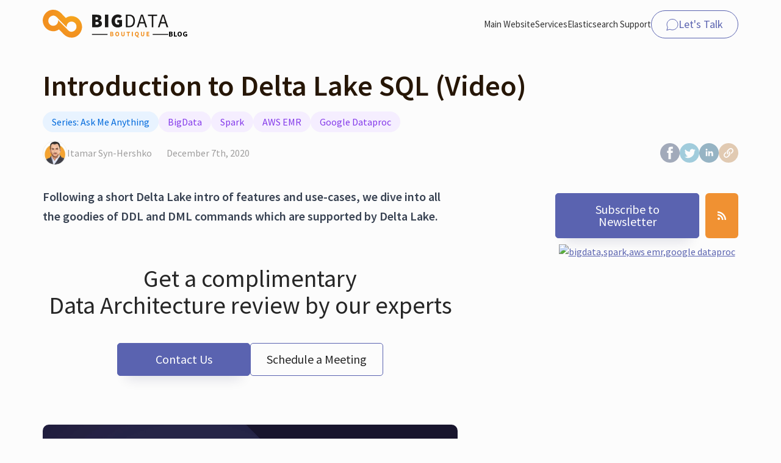

--- FILE ---
content_type: text/html; charset=utf-8
request_url: https://bigdataboutique.com/blog/introduction-to-delta-lake-sql-video-6pwqfm
body_size: 9538
content:
<!DOCTYPE html>
<html lang="en">
<head>
  <script>
      window.dataLayer = window.dataLayer || [];
  </script>
  <!-- Google Tag Manager -->
  <script>(function(w,d,s,l,i){w[l]=w[l]||[];w[l].push({'gtm.start':
  new Date().getTime(),event:'gtm.js'});var f=d.getElementsByTagName(s)[0],
  j=d.createElement(s),dl=l!='dataLayer'?'&l='+l:'';j.async=true;j.src=
  'https://www.googletagmanager.com/gtm.js?id='+i+dl;f.parentNode.insertBefore(j,f);
  })(window,document,'script','dataLayer','GTM-PJDLG3H');</script>
  <!-- End Google Tag Manager -->
  
  <meta charset="utf-8">
  <meta name="viewport" content="width=device-width, initial-scale=1, shrink-to-fit=no">
  
  <title>Introduction to Delta Lake SQL (Video) - BigData Boutique Blog</title>
  
      <meta name="description" content="Following a short Delta Lake intro of features and use-cases, we dive into all the goodies of DDL and DML commands which are supported by Delta Lake.">
      <meta name="keywords" content="BigData,Spark,AWS EMR,Google Dataproc">
      <link rel="canonical" href="https://bigdataboutique.com/blog/introduction-to-delta-lake-sql-video-6pwqfm" />
  <meta http-equiv="Content-Security-Policy" content="default-src https: 'unsafe-inline';connect-src wss: https:">
          <meta property="og:title" content="Introduction to Delta Lake SQL (Video)" />
          <meta property="og:description" content="Following a short Delta Lake intro of features and use-cases, we dive into all the goodies of DDL and DML commands which are supported by Delta Lake." />
          <meta property="og:url" content="https://bigdataboutique.com/blog/introduction-to-delta-lake-sql-video-6pwqfm" />
          <meta property="og:image" content="https://bdbq-assets.storage.googleapis.com/bdbq-blog/9a30e090-386c-11eb-aee0-4b3786a70149.jpg" />
          <meta property="og:type" content="article" />
          <meta property="article:author" content="Itamar Syn-Hershko" />
          <meta property="twitter:title" content="Introduction to Delta Lake SQL (Video)" />
          <meta property="twitter:description" content="Following a short Delta Lake intro of features and use-cases, we dive into all the goodies of DDL and DML commands which are supported by Delta Lake." />
          <meta property="twitter:url" content="https://bigdataboutique.com/blog/introduction-to-delta-lake-sql-video-6pwqfm" />
          <meta property="twitter:image" content="https://bdbq-assets.storage.googleapis.com/bdbq-blog/9a30e090-386c-11eb-aee0-4b3786a70149.jpg" />
          <meta property="twitter:card" content="summary_large_image" />
  
  <link rel="shortcut icon" href="/static/theme/favicon/favicon.ico">
  <link rel="apple-touch-icon" sizes="180x180" href="/static/theme/favicon/apple-touch-icon.png">
  <link rel="apple-touch-icon-precomposed" sizes="72x72" href="/static/theme/favicon/apple-touch-icon-72x72-precomposed.png">
  <link rel="apple-touch-icon-precomposed" sizes="76x76" href="/static/theme/favicon/apple-touch-icon-76x76-precomposed.png">
  <link rel="apple-touch-icon-precomposed" sizes="114x114" href="/static/theme/favicon/apple-touch-icon-114x114-precomposed.png">
  <link rel="apple-touch-icon-precomposed" sizes="120x120" href="/static/theme/favicon/apple-touch-icon-120x120-precomposed.png">
  <link rel="apple-touch-icon-precomposed" sizes="144x144" href="/static/theme/favicon/apple-touch-icon-144x144-precomposed.png">
  <link rel="apple-touch-icon-precomposed" sizes="152x152" href="/static/theme/favicon/apple-touch-icon-152x152-precomposed.png">
  <link rel="apple-touch-icon-precomposed" sizes="180x180" href="/static/theme/favicon/apple-touch-icon-180x180-precomposed.png">
  <link rel="icon" type="image/png" sizes="16x16" href="/static/theme/favicon/favicon-16x16.png">
  <link rel="icon" type="image/png" sizes="32x32" href="/static/theme/favicon/favicon-32x32.png">
  <link rel="icon" type="image/png" sizes="192x192" href="/static/theme/favicon/android-chrome-192x192.png">
  <link rel="manifest" href="/static/theme/favicon/site.webmanifest">
  <link rel="mask-icon" href="/static/theme/favicon/safari-pinned-tab.svg" color="#5bbad5">
  <meta name="msapplication-config" content="/static/theme/favicon/browserconfig.xml">
  <meta name="theme-color" content="#fcfcfc">
  
  <link id="AtomLink" title="RSS" type="application/rss+xml" rel="alternate" href="/blog/rss">
  
  <link
      rel="stylesheet"
      href="https://cdn.jsdelivr.net/npm/bootstrap@5.3.0-alpha1/dist/css/bootstrap.min.css"
      integrity="sha384-GLhlTQ8iRABdZLl6O3oVMWSktQOp6b7In1Zl3/Jr59b6EGGoI1aFkw7cmDA6j6gD"
      crossorigin="anonymous"
  >
  <link rel="stylesheet" href="https://cdn.jsdelivr.net/npm/@fancyapps/ui@5.0/dist/fancybox/fancybox.css">
  <link rel="stylesheet" href="https://cdn.jsdelivr.net/gh/highlightjs/cdn-release@11.7.0/build/styles/default.min.css">
  <link rel="preconnect" href="https://fonts.googleapis.com">
  <link rel="preconnect" href="https://fonts.gstatic.com" crossorigin>
  <link rel="stylesheet" href="https://fonts.googleapis.com/css2?family=Source+Sans+Pro:wght@400;600;700&display=swap">
  
  <link rel="stylesheet" href="/static/theme/css/style.css"></head>
<body>
  <div>
    <noscript>
      <iframe
        src="https://www.googletagmanager.com/ns.html?id=GTM-PJDLG3H"
        height="0"
        width="0"
        style="display: none; visibility: hidden"
      ></iframe>
    </noscript>
    <header>
      <div class="navbar-container">
        <div class="container">
          <nav class="navbar navbar-expand-lg navbar-light">
            <a class="navbar-brand" href="/blog/">
              <img
                width="248"
                height="55"
                src="//bigdataboutique.com/images/horizontal-logo.svg"
                class="d-inline-block align-top"
                alt="logo"
              />
              <span class="blog-text"> BLOG </span>
            </a>
            <a
              class="contact-button"
              href="https://bigdataboutique.com/contact"
              data-gtm="BlogContactButton"
            >
              <svg
                width="20"
                height="19"
                viewBox="0 0 20 19"
                fill="none"
                xmlns="http://www.w3.org/2000/svg"
              >
                <path
                  d="M1 18.5L2.25484 13.7126C1.49269 12.4155 1 10.9381 1 9.28049C1 4.45122 5.05 0.5 10 0.5C14.95 0.5 19 4.45122 19 9.28049C19 14.1098 14.95 18.061 10 18.061C8.53916 18.061 7.13711 17.7168 5.95 17.1301L1 18.5Z"
                  stroke="currentColor"
                  stroke-linecap="round"
                  stroke-linejoin="round"
                />
              </svg>
              Let's Talk
            </a>
            <button
              class="navbar-toggler collapsed"
              type="button"
              data-bs-toggle="collapse"
              data-bs-target="#navbarNav"
              aria-controls="navbarNav"
              aria-expanded="false"
              aria-label="Toggle navigation"
            >
              <svg
                width="32"
                height="19"
                viewBox="0 0 32 19"
                fill="none"
                xmlns="http://www.w3.org/2000/svg"
              >
                <path
                  d="M1 1.5H31"
                  stroke="#5a63b0"
                  stroke-width="2"
                  stroke-linecap="round"
                  stroke-linejoin="round"
                />
                <path
                  d="M1 9.5H31"
                  stroke="#5a63b0"
                  stroke-width="2"
                  stroke-linecap="round"
                  stroke-linejoin="round"
                />
                <path
                  d="M1 17.5H31"
                  stroke="#5a63b0"
                  stroke-width="2"
                  stroke-linecap="round"
                  stroke-linejoin="round"
                />
              </svg>
              <svg
                width="24"
                height="25"
                viewBox="0 0 24 25"
                fill="none"
                xmlns="http://www.w3.org/2000/svg"
              >
                <path
                  d="M1.39258 2L22.6058 23.2132"
                  stroke="#5a63b0"
                  stroke-width="2"
                  stroke-linecap="round"
                  stroke-linejoin="round"
                />
                <path
                  d="M1.39258 22.9998L22.6058 1.78655"
                  stroke="#5a63b0"
                  stroke-width="2"
                  stroke-linecap="round"
                  stroke-linejoin="round"
                />
              </svg>
            </button>
            <div class="collapse navbar-collapse" id="navbarNav">
              <ul class="navbar-nav w-100 justify-content-end">
                <li class="nav-item">
                  <a class="nav-link" href="https://bigdataboutique.com">
                    Main Website
                  </a>
                </li>
                <li class="nav-item">
                  <a class="nav-link" href="https://bigdataboutique.com/services">
                    Services
                  </a>
                </li>
                <li class="nav-item">
                  <a class="nav-link" href="https://pulse.support">
                    Elasticsearch Support
                  </a>
                </li>
                <li class="nav-item">
                  <a
                    class="contact-button"
                    href="https://bigdataboutique.com/contact"
                    data-gtm="BlogContactButton"
                  >
                    <svg
                      width="20"
                      height="19"
                      viewBox="0 0 20 19"
                      fill="none"
                      xmlns="http://www.w3.org/2000/svg"
                    >
                      <path
                        d="M1 18.5L2.25484 13.7126C1.49269 12.4155 1 10.9381 1 9.28049C1 4.45122 5.05 0.5 10 0.5C14.95 0.5 19 4.45122 19 9.28049C19 14.1098 14.95 18.061 10 18.061C8.53916 18.061 7.13711 17.7168 5.95 17.1301L1 18.5Z"
                        stroke="currentColor"
                        stroke-linecap="round"
                        stroke-linejoin="round"
                      />
                    </svg>
                    Let's Talk
                  </a>
                </li>
              </ul>
            </div>
          </nav>
        </div>
      </div>
    </header>
    
    <style>
.digest-item {
    margin-bottom: 40px;
    padding-bottom: 40px;
    border-bottom: 2px solid #eee;
}
.digest-item:last-child {
    border-bottom: none;
    margin-bottom: 0;
    padding-bottom: 0;
}
.digest-item .item-header {
    display: flex;
    gap: 20px;
    margin-bottom: 20px;
    align-items: flex-start;
}
.digest-item .thumbnail {
    flex-shrink: 0;
    width: 160px;
    height: 90px;
    border-radius: 8px;
    overflow: hidden;
    box-shadow: 0 2px 8px rgba(0, 0, 0, 0.1);
}
.digest-item .thumbnail img {
    width: 100%;
    height: 100%;
    object-fit: cover;
    transition: transform 0.3s ease;
}
.digest-item .thumbnail:hover img {
    transform: scale(1.05);
}
.digest-item .item-title {
    flex: 1;
}
.digest-item .item-title h3 {
    color: #2c3e50;
   margin-top: 0;
    margin-bottom: 8px;
    line-height: 1.3;
}
.digest-item .item-title h3 a {
    color: inherit;
    text-decoration: none;
    transition: color 0.3s ease;
}
.digest-item .item-title h3 a:hover {
    color: #667eea;
}
.digest-item .source {
    display: inline-block;
    background-color: #e9ecef;
    color: #6c757d;
    padding: 4px 12px;
    text-transform: uppercase;
    letter-spacing: 0.5px;
}
.digest-item .source.video {
    background-color: #ff000015;
    color: #ff0000;
}
.digest-item .source.blog {
    background-color: #28a74515;
    color: #28a745;
}
.digest-item .source.github {
    background-color: #000000;
    color: #ffffff;
}
.digest-item .source.whitepaper {
    background-color: #6f42c115;
    color: #6f42c1;
}
.digest-item .summary {
    margin-bottom: 20px;
}
.digest-item .read-more {
    display: inline-block;
    background: linear-gradient(135deg, #667eea 0%, #764ba2 100%);
    color: white;
    padding: 10px 20px;
    text-decoration: none;
    border-radius: 25px;
    transition: all 0.3s ease;
    text-transform: uppercase;
    letter-spacing: 0.5px;
}
.digest-item .read-more:hover {
    transform: translateY(-2px);
    box-shadow: 0 4px 12px rgba(102, 126, 234, 0.4);
}
</style>

<main class="content">
  <div class="container">
    <div class="post-header">
      <div id="postThumbnail" class="post-header__img">
        <img
          src="https://bdbq.imgix.net/bdbq-blog/9a30e090-386c-11eb-aee0-4b3786a70149.jpg?auto=format,w=500"
          alt="Introduction to Delta Lake SQL (Video)"
        />
      </div>
      <div class="post-header__time">
        <time datetime="2020-12-07T09:16:13.597Z">
          December 7th, 2020
        </time>
      </div>
      <div class="post-header__social">
        <a href="https://facebook.com/sharer/sharer.php?u=https%3A%2F%2Fbigdataboutique.com%2Fblog%2Fintroduction-to-delta-lake-sql-video-6pwqfm" target="_blank" rel="noopener" aria-label="Share on Facebook">
          <svg xmlns="http://www.w3.org/2000/svg" width="32" height="32" viewBox="0 0 32 32">
            <path
              fill="#3b5998"
              d="M16,0A16,16,0,1,0,32,16,16,16,0,0,0,16,0Zm4.736,9.413H18.5c-.789,0-.954.323-.954,1.141v1.973h3.19l-.307,3.464H17.546V26.338H13.413v-10.3H11.264V12.526h2.149V9.763c0-2.592,1.387-3.946,4.462-3.946h2.861v3.6Z"
            />
          </svg>
        </a>
        <a href="https://twitter.com/intent/tweet/?text=Introduction%20to%20Delta%20Lake%20SQL%20(Video)&amp;url=https%3A%2F%2Fbigdataboutique.com%2Fblog%2Fintroduction-to-delta-lake-sql-video-6pwqfm" target="_blank" rel="noopener" aria-label="Share on X">
          <svg xmlns="http://www.w3.org/2000/svg" width="32" height="32" viewBox="0 0 32 32">
            <path
              fill="#00acee"
              d="M16,0A16,16,0,1,0,32,16,16,16,0,0,0,16,0Zm8.046,13.243A10.555,10.555,0,0,1,7.81,22.614,7.464,7.464,0,0,0,13.3,21.078,3.713,3.713,0,0,1,9.838,18.5a3.7,3.7,0,0,0,1.675-.064,3.713,3.713,0,0,1-2.976-3.685,3.7,3.7,0,0,0,1.68.464A3.715,3.715,0,0,1,9.07,10.261a10.528,10.528,0,0,0,7.648,3.878,3.713,3.713,0,0,1,6.323-3.386,7.426,7.426,0,0,0,2.357-.9,3.712,3.712,0,0,1-1.632,2.053,7.364,7.364,0,0,0,2.133-.584A7.53,7.53,0,0,1,24.046,13.243Z"
            />
          </svg>
        </a>
        <a href="https://www.linkedin.com/shareArticle?mini=true&amp;url=https%3A%2F%2Fbigdataboutique.com%2Fblog%2Fintroduction-to-delta-lake-sql-video-6pwqfm&amp;title=Introduction%20to%20Delta%20Lake%20SQL%20(Video)&amp;summary=Introduction%20to%20Delta%20Lake%20SQL%20(Video)&amp;source=https%3A%2F%2Fbigdataboutique.com%2Fblog" target="_blank" rel="noopener" aria-label="Share on LinkedIn">
          <svg xmlns="http://www.w3.org/2000/svg" width="32" height="32" viewBox="0 0 24 24">
            <path
              fill="#0077b5" 
              d="M12 0c-6.627 0-12 5.373-12 12s5.373 12 12 12 12-5.373 12-12-5.373-12-12-12zm-2 16h-2v-6h2v6zm-1-6.891c-.607 0-1.1-.496-1.1-1.109 0-.612.492-1.109 1.1-1.109s1.1.497 1.1 1.109c0 .613-.493 1.109-1.1 1.109zm8 6.891h-1.998v-2.861c0-1.881-2.002-1.722-2.002 0v2.861h-2v-6h2v1.093c.872-1.616 4-1.736 4 1.548v3.359z"
            />
          </svg>
        </a>
        <a href="javascript:void(0)" onclick="copyText('https://bigdataboutique.com/blog/introduction-to-delta-lake-sql-video-6pwqfm')" aria-label="Copy URL">
          <svg xmlns="http://www.w3.org/2000/svg" width="16" height="16" viewBox="0 0 512 512" >
            <title>copy url</title>
            <path fill="currentColor" d="M314.222 197.78c51.091 51.091 54.377 132.287 9.75 187.16-6.242 7.73-2.784 3.865-84.94 86.02-54.696 54.696-143.266 54.745-197.99 0-54.711-54.69-54.734-143.255 0-197.99 32.773-32.773 51.835-51.899 63.409-63.457 7.463-7.452 20.331-2.354 20.486 8.192a173.31 173.31 0 0 0 4.746 37.828c.966 4.029-.272 8.269-3.202 11.198L80.632 312.57c-32.755 32.775-32.887 85.892 0 118.8 32.775 32.755 85.892 32.887 118.8 0l75.19-75.2c32.718-32.725 32.777-86.013 0-118.79a83.722 83.722 0 0 0-22.814-16.229c-4.623-2.233-7.182-7.25-6.561-12.346 1.356-11.122 6.296-21.885 14.815-30.405l4.375-4.375c3.625-3.626 9.177-4.594 13.76-2.294 12.999 6.524 25.187 15.211 36.025 26.049zM470.958 41.04c-54.724-54.745-143.294-54.696-197.99 0-82.156 82.156-78.698 78.29-84.94 86.02-44.627 54.873-41.341 136.069 9.75 187.16 10.838 10.838 23.026 19.525 36.025 26.049 4.582 2.3 10.134 1.331 13.76-2.294l4.375-4.375c8.52-8.519 13.459-19.283 14.815-30.405.621-5.096-1.938-10.113-6.561-12.346a83.706 83.706 0 0 1-22.814-16.229c-32.777-32.777-32.718-86.065 0-118.79l75.19-75.2c32.908-32.887 86.025-32.755 118.8 0 32.887 32.908 32.755 86.025 0 118.8l-45.848 45.84c-2.93 2.929-4.168 7.169-3.202 11.198a173.31 173.31 0 0 1 4.746 37.828c.155 10.546 13.023 15.644 20.486 8.192 11.574-11.558 30.636-30.684 63.409-63.457 54.733-54.735 54.71-143.3-.001-197.991z"/>
          </svg>
        </a>
      </div>
      <h1 class="post-header__title">
        Introduction to Delta Lake SQL (Video)
      </h1>
      <div class="post-header__badges post-badges">
        <a class="serie serie-solid" href="/blog/series/ask%20me%20anything">
          Series: Ask Me Anything
        </a>
          <a class="tag tag-solid" href="/blog/tagged/bigdata">
            BigData
          </a>
          <a class="tag tag-solid" href="/blog/tagged/spark">
            Spark
          </a>
          <a class="tag tag-solid" href="/blog/tagged/aws%20emr">
            AWS EMR
          </a>
          <a class="tag tag-solid" href="/blog/tagged/google%20dataproc">
            Google Dataproc
          </a>
      </div>
      <div class="post-header__author">
        <img src="https://www.gravatar.com/avatar/cf1eb61e22af365d55eb5ab1ea4a75d0?size&#x3D;100&amp;default&#x3D;identicon"  alt="Itamar Syn-Hershko"  >
        Itamar Syn-Hershko
      </div>
    </div>    <div class="post-row">
      <article class="post-row__content">
        <div class="post-row__inner">
          <div class="post-content">
            <blockquote cite="" class="mb-3 excerpt">Following a short Delta Lake intro of features and use-cases, we dive into all the goodies of DDL and DML commands which are supported by Delta Lake.</blockquote>
            <p>Let's talk about the latest of Delta Lake 0.7.0 and how much you can use it with SQL only. We will begin with a short Delta Lake intro and then dive into all the goodies of DDL and DML commands (like CREATE, ALTER, DROP, SELECT, UPDATE, DELETE, MERGE, EXPLAIN) which are supported by Delta Lake. We will review and demo all live, and let's see where it goes from there with your questions!</p><div class="medium-insert-embeds" contenteditable="false">
	<figure>
		<div class="medium-insert-embed">
			<div class="video video-youtube"><iframe width="560" height="315" src="//www.youtube.com/embed/8P3rWDoGdgU" frameborder="0" allowfullscreen=""></iframe></div>
		</div>
	</figure>
	<div class="medium-insert-embeds-overlay"></div>
</div><hr class=""><p class="">This session was recorded live as part of our weekly Ask Me Anything sessions, live every Wednesday.</p><p class="">Join us for future Ask Me Anything sessions! More details <a href="https://bigdataboutique.com/ask-me-anything">on our website</a>.<br></p><div></div>
          </div>
            <div id="postCTA">
              <div
                class="post-cta"
                data-keywords="bigdata,spark,aws emr,google dataproc"
              >
                <div class="post-cta__text"></div>
                <div class="post-cta__actions">
                  <button
                    type="button"
                    class="button-filled"
                    data-bs-toggle="modal"
                    data-bs-target="#contactModal"
                    style="min-width: 218px"
                    data-gtm="BlogContactButton"
                  >
                    Contact Us
                  </a>
                  <button
                    class="button-outline"
                    type="button"
                    data-bs-toggle="modal"
                    data-bs-target="#calendlyModal"
                    style="min-width: 218px"
                    data-gtm="BlogCalendlyButton"
                  >
                    Schedule a Meeting
                  </button>
                </div>
              </div>            </div>
        </div>
      </article>
      <div class="post-row__sidebar">
        <div class="post-row__subscribe">
          <button type="button" class="button-filled" data-bs-toggle="modal" data-bs-target="#subscribeModal">Subscribe to Newsletter</button>
          <a
            class="btn rss-button"
            href="/blog/rss"
            target="_blank"
          >
            <img src="/static/theme/img/rss.svg" alt="rss"/>
          </a>
        </div>
          <a class="vertical-banner d-flex d-lg-none justify-content-center" href="https://bigdataboutique.com/b/redirect/bigdata,spark,aws emr,google dataproc?utm_source=blog&utm_medium=banner300x300&utm_campaign=es&utm_content=WCE" target="_blank" rel="noopener nofollow noreferrer">
            <img src="https://bigdataboutique.com/b/blog/bigdata,spark,aws emr,google dataproc?v=0" alt="bigdata,spark,aws emr,google dataproc" />
          </a>
          <a id="vertical-banner-desktop" class="vertical-banner d-none d-lg-flex justify-content-center" href="https://bigdataboutique.com/b/redirect/bigdata,spark,aws emr,google dataproc?utm_source=blog&utm_medium=banner300x600&utm_campaign=es&utm_content=ete" target="_blank" rel="noopener nofollow noreferrer">
            <img src="https://bigdataboutique.com/b/blog/bigdata,spark,aws emr,google dataproc?v=1" alt="bigdata,spark,aws emr,google dataproc" />
          </a>
      </div>
    </div>
  </div>
</main>
<div class="container">
  <div class="post-row__related">
    <h4>More Like This</h4>
    <a href="/blog/big-data-architectures-on-amazon-web-services-video-w2pfmc">
      <div>
        <time datetime="2020-05-21T09:48:53.662Z">
          May 21st, 2020
        </time>
        <span>Big Data Architectures on Amazon Web Services (Video)</span>
      </div>
      <img
        class="lazy-load-img"
        data-src="https://bdbq.imgix.net/bdbq-blog/45d3cb00-9b48-11ea-b599-4992a983e518.jpg?auto=format,w=500"
        alt="Big Data Architectures on Amazon Web Services (Video)"
      />
    </a>
    <a href="/blog/kafka-streams-a-gentle-comparison-with-other-frameworks-video-9dxsmt">
      <div>
        <time datetime="2020-05-18T16:29:04.025Z">
          May 18th, 2020
        </time>
        <span>Kafka Streams: A Gentle Comparison With Other Frameworks (Video)</span>
      </div>
      <img
        class="lazy-load-img"
        data-src="https://bdbq.imgix.net/bdbq-blog/17079ff0-993a-11ea-b092-878ce1987ec2.jpg?auto=format,w=500"
        alt="Kafka Streams: A Gentle Comparison With Other Frameworks (Video)"
      />
    </a>
    <a href="/blog/alerting-with-elasticsearch-and-the-elastic-stack-video-jpaoum">
      <div>
        <time datetime="2020-05-06T17:15:57.529Z">
          May 6th, 2020
        </time>
        <span>Alerting with Elasticsearch and the Elastic Stack (Video)</span>
      </div>
      <img
        class="lazy-load-img"
        data-src="https://bdbq.imgix.net/bdbq-blog/52a22390-8fbd-11ea-b110-6b5fe9e7e45c.jpg?auto=format,w=500"
        alt="Alerting with Elasticsearch and the Elastic Stack (Video)"
      />
    </a>
  </div>
</div>
<div class="divider"></div>
<div class="container">
  <form
    action="/api/blog/contact"
    method="POST"
    id="contactForm"
    class="contact-form post-cta"
    data-gtm="BlogContactForm"
    data-keywords="bigdata,spark,aws emr,google dataproc"
  >
    <h3 class="contact-form__title">Contact Us</h3>
    <p class="contact-form__description post-cta__text"></p>
    <div class="row g-3 mb-3">
      <div class="col-md-6">
        <div class="form-floating">
          <input
            id="name"
            type="text"
            name="name"
            class="form-control"
            placeholder="Your Full Name"
            required
          />
          <label for="name"> Your Full Name </label>
        </div>
      </div>
      <div class="col-md-6">
        <div class="form-floating">
          <input
            id="email"
            type="email"
            name="email"
            class="form-control"
            placeholder="Email"
            required
          />
          <label for="email"> Email </label>
        </div>
      </div>
      <div class="col-md-6">
        <div class="form-floating">
          <input
            id="phone"
            type="tel"
            name="phone"
            class="form-control"
            placeholder="Phone"
          />
          <label for="phone"> Phone (optional) </label>
        </div>
      </div>
      <div class="col-md-6">
        <div class="form-floating">
          <input
            id="company"
            type="text"
            name="company"
            class="form-control"
            placeholder="Company"
          />
          <label for="company"> Company (optional) </label>
        </div>
      </div>
    </div>
    <input
      name="b_13b9659b659dcce482526ea2d_11a1b7987b"
      type="text"
      tabindex="-1"
      value=""
    />
    <input name="post" type="hidden" tabindex="-1" value="Introduction to Delta Lake SQL (Video)" />
    <input
      name="tags"
      type="hidden"
      tabindex="-1"
      value="BigData;Spark;AWS EMR;Google Dataproc"
    />
    <input
      name="privacy"
      type="checkbox"
      tabindex="-1"
      checked="checked"
      hidden
    />
    <div class="d-flex justify-content-center mb-3">
      <div class="g-recaptcha" data-sitekey="6LftQ6QUAAAAAHa14t4Qm18l7qTPefPqiQODchXp"></div>
    </div>
    <div class="contact-form__privacy">
      By clicking the button below you’re agreeing to our
      <a href="https://bigdataboutique.com/privacy" target="_blank">
        Privacy Policy
      </a>
    </div>
    <div class="form-row">
      <div class="form-group col-md-12">
        <button class="button-filled" type="submit" data-gtm="BlogContactForm">
          Send
        </button>
      </div>
    </div>
    <div class="toast-container position-fixed bottom-0 end-0 p-3">
      <div
        class="success-toast toast align-items-center text-bg-success text-start border-0"
        role="alert"
        aria-live="assertive"
        aria-atomic="true"
      >
        <div class="d-flex">
          <div class="toast-body" style="font-size: 18px">
            Your submission has been sent!
          </div>
        </div>
      </div>
    </div>
    <div class="toast-container position-fixed bottom-0 end-0 p-3">
      <div
        class="error-toast toast align-items-center text-bg-danger text-start border-0"
        role="alert"
        aria-live="assertive"
        aria-atomic="true"
      >
        <div class="d-flex">
          <div class="toast-body" style="font-size: 18px">
            Failed to process your submission.<br />Please try again!
          </div>
        </div>
      </div>
    </div>
  </form>
</div>
<div
  class="modal fade subscribe-modal"
  id="subscribeModal"
  tabindex="-1"
  role="dialog"
  aria-hidden="true"
>
  <div class="modal-dialog" role="document">
    <div class="modal-content">
      <div class="modal-body">
        <div class="loader-container">
          <span class="loader"></span>
        </div>
        <div class="subscribe-form" style="min-width: 320px; min-height: 630px">
          <h4>Subscribe to Monthly Newsletter</h4>
          <p>
            Keep up-to-date with important changes in big data technologies;
            discover new features and tools for your business.
          </p>
          <div id="hubspot-subscribe-form"></div>
        </div>
        <button
          type="button"
          class="close"
          data-bs-dismiss="modal"
          aria-label="Close"
        >
          <span aria-hidden="true" class="fa fa-times"></span>
        </button>
      </div>
    </div>
  </div>
</div><div
  class="modal fade calendly-modal"
  id="calendlyModal"
  tabindex="-1"
  role="dialog"
  aria-hidden="true"
>
  <div class="modal-dialog" role="document">
    <div class="modal-content">
      <div class="modal-body">
        <div class="loader-container">
          <span class="loader"></span>
        </div>
        <div
          class="calendly-inline-widget"
          data-url="https://calendly.com/synhershko/elasticsearch-support?hide_event_type_details=1&hide_gdpr_banner=1&primary_color=5a63b0"
          style="min-width:320px;height:630px;"
        ></div>
        <button
          type="button"
          class="close"
          data-bs-dismiss="modal"
          aria-label="Close"
        >
          <span aria-hidden="true" class="fa fa-times"></span>
        </button>
      </div>
    </div>
  </div>
</div><div
  class="modal fade contact-modal"
  id="contactModal"
  tabindex="-1"
  role="dialog"
  aria-hidden="true"
>
  <div class="modal-dialog" role="document">
    <div class="modal-content">
      <div class="modal-body">
        <div class="container">
          <form
            action="/api/blog/contact"
            method="POST"
            id="contactForm"
            class="contact-form post-cta"
            data-gtm="BlogContactForm"
            data-keywords="bigdata,spark,aws emr,google dataproc"
          >
            <h3 class="contact-form__title">Contact Us</h3>
            <p class="contact-form__description post-cta__text"></p>
            <div class="row g-3 mb-3">
              <div class="col-md-6">
                <div class="form-floating">
                  <input
                    id="name"
                    type="text"
                    name="name"
                    class="form-control"
                    placeholder="Your Full Name"
                    required
                  />
                  <label for="name"> Your Full Name </label>
                </div>
              </div>
              <div class="col-md-6">
                <div class="form-floating">
                  <input
                    id="email"
                    type="email"
                    name="email"
                    class="form-control"
                    placeholder="Email"
                    required
                  />
                  <label for="email"> Email </label>
                </div>
              </div>
              <div class="col-md-6">
                <div class="form-floating">
                  <input
                    id="phone"
                    type="tel"
                    name="phone"
                    class="form-control"
                    placeholder="Phone"
                  />
                  <label for="phone"> Phone (optional) </label>
                </div>
              </div>
              <div class="col-md-6">
                <div class="form-floating">
                  <input
                    id="company"
                    type="text"
                    name="company"
                    class="form-control"
                    placeholder="Company"
                  />
                  <label for="company"> Company (optional) </label>
                </div>
              </div>
            </div>
            <input
              name="b_13b9659b659dcce482526ea2d_11a1b7987b"
              type="text"
              tabindex="-1"
              value=""
            />
            <input name="post" type="hidden" tabindex="-1" value="Introduction to Delta Lake SQL (Video)" />
            <input
              name="tags"
              type="hidden"
              tabindex="-1"
              value="BigData;Spark;AWS EMR;Google Dataproc"
            />
            <input
              name="privacy"
              type="checkbox"
              tabindex="-1"
              checked="checked"
              hidden
            />
            <div class="d-flex justify-content-center mb-3">
              <div class="g-recaptcha" data-sitekey="6LftQ6QUAAAAAHa14t4Qm18l7qTPefPqiQODchXp"></div>
            </div>
            <div class="contact-form__privacy">
              By clicking the button below you’re agreeing to our
              <a href="https://bigdataboutique.com/privacy" target="_blank">
                Privacy Policy
              </a>
            </div>
            <div class="form-row">
              <div class="form-group col-md-12">
                <button class="button-filled" type="submit" data-gtm="BlogContactForm">
                  Send
                </button>
              </div>
            </div>
            <div class="toast-container position-fixed bottom-0 end-0 p-3">
              <div
                class="success-toast toast align-items-center text-bg-success text-start border-0"
                role="alert"
                aria-live="assertive"
                aria-atomic="true"
              >
                <div class="d-flex">
                  <div class="toast-body" style="font-size: 18px">
                    Your submission has been sent!
                  </div>
                </div>
              </div>
            </div>
            <div class="toast-container position-fixed bottom-0 end-0 p-3">
              <div
                class="error-toast toast align-items-center text-bg-danger text-start border-0"
                role="alert"
                aria-live="assertive"
                aria-atomic="true"
              >
                <div class="d-flex">
                  <div class="toast-body" style="font-size: 18px">
                    Failed to process your submission.<br />Please try again!
                  </div>
                </div>
              </div>
            </div>
          </form>
        </div>        <button
          type="button"
          class="close"
          data-bs-dismiss="modal"
          aria-label="Close"
        >
          <span aria-hidden="true" class="fa fa-times"></span>
        </button>
      </div>
    </div>
  </div>
</div>
    <footer>
      <div class="container">
        <nav class="row sitemap">
          <div class="col-lg-12 logo">
            <a href="/">
              <img
                src="/static/theme/logo-greyscale.svg"
                alt="bigdata boutique"
                width="170"
                height="37"
              />
            </a>
          </div>
          <div class="col-lg-3">
            <ul>
              <li>
                <h3>Services</h3>
              </li>
              <li>
                <a href="https://bigdataboutique.com/services"
                  >Big Data Consulting</a
                >
              </li>
              <li>
                <a
                  href="https://bigdataboutique.com/services/elasticsearch-consulting"
                  >Elasticsearch Support &amp; Consulting</a
                >
              </li>
              <li>
                <a href="https://bigdataboutique.com/services/opensearch-consulting"
                  >OpenSearch Support &amp; Consulting</a
                >
              </li>
              <li>
                <a
                  href="https://bigdataboutique.com/services/apache-kafka-consulting"
                  >Apache Kafka Consulting</a
                >
              </li>
              <li>
                <a
                  href="https://bigdataboutique.com/services/apache-flink-consulting"
                  >Apache Flink Consulting</a
                >
              </li>
              <li>
                <a
                  href="https://bigdataboutique.com/services/apache-spark-consulting"
                  >Apache Spark Consulting</a
                >
              </li>
              <li>
                <a href="https://bigdataboutique.com/services/databricks-consulting"
                  >Databricks Consulting</a
                >
              </li>
            </ul>
          </div>
          <div class="col-lg-3">
            <ul>
              <li>
                <h3>Solutions</h3>
              </li>
              <li>
                <a href="https://bigdataboutique.com/solutions/pulse">Pulse</a>
              </li>
              <li>
                <a
                  href="https://bigdataboutique.com/solutions/elasticsearch-query-analytics"
                  >Elasticsearch Query Analytics</a
                >
              </li>
              <li>
                <a href="https://bigdataboutique.com/solutions/presto-monitor"
                  >Presto Monitor</a
                >
              </li>
              <li>
                <a href="https://bigdataboutique.com/solutions/presto-search"
                  >Presto Search</a
                >
              </li>
              <li>
                <a href="https://ey.fo" target="_blank" rel="noopener"
                  >Eyfo - Hebrew Search Plugin
                  <svg
                    aria-hidden="true"
                    role="img"
                    xmlns="http://www.w3.org/2000/svg"
                    viewBox="0 0 576 512"
                    style="width: 10px; height: 10px; margin-left: 5px"
                  >
                    <path
                      fill="currentColor"
                      d="M448 241.823V464c0 26.51-21.49 48-48 48H48c-26.51 0-48-21.49-48-48V112c0-26.51 21.49-48 48-48h339.976c10.691 0 16.045 12.926 8.485 20.485l-24 24a12.002 12.002 0 0 1-8.485 3.515H54a6 6 0 0 0-6 6v340a6 6 0 0 0 6 6h340a6 6 0 0 0 6-6V265.823c0-3.183 1.264-6.235 3.515-8.485l24-24c7.559-7.56 20.485-2.206 20.485 8.485zM564 0H428.015c-10.658 0-16.039 12.93-8.485 20.485l48.187 48.201-272.202 272.202c-4.686 4.686-4.686 12.284 0 16.971l22.627 22.627c4.687 4.686 12.285 4.686 16.971 0l272.201-272.201 48.201 48.192c7.513 7.513 20.485 2.235 20.485-8.485V12c0-6.627-5.373-12-12-12z"
                      class=""
                    ></path>
                  </svg>
                </a>
              </li>
            </ul>
          </div>
          <div class="col-lg-3">
            <ul>
              <li>
                <a href="https://bigdataboutique.com/training">Training</a>
              </li>
              <li>
                <a href="https://bigdataboutique.com/ask-me-anything"
                  >Ask Me Anything</a
                >
              </li>
              <li>
                <a href="https://bigdataboutique.com/customers">Customers</a>
              </li>
              <li>
                <a href="https://bigdataboutique.com/partners">Partners</a>
              </li>
            </ul>
          </div>
          <div class="col-lg-3">
            <ul>
              <li>
                <a href="https://bigdataboutique.com/blog/">Blog</a>
              </li>
              <li>
                <a href="https://bigdataboutique.com/careers">Careers</a>
              </li>
              <li>
                <a href="https://bigdataboutique.com/contact">Contact</a>
              </li>
              <li>
                <a href="https://bigdataboutique.com/privacy">Privacy Policy</a>
              </li>
            </ul>
            <div class="certificates"></div>
          </div>
        </nav>
        <div class="trademarks">
          <p>
            Elasticsearch, Kibana, Logstash, and Beats are trademarks of
            Elasticsearch BV, registered in the U.S. and in other countries.<br />
            BigData Boutique, Inc. is not affiliated with Elasticsearch BV.
          </p>
        </div>
        <div class="socials">
          <div class="copyright">
            <p>© <span id="copyright-year"></span> BigData Boutique <br /></p>
          </div>
          <div class="icons">
            <a
              href="https://github.com/BigDataBoutique/"
              target="_blank"
              rel="noreferrer"
            >
              <img class="icon" src="/static/theme/img/github.svg" alt="github" />
            </a>
            <a
              href="https://www.facebook.com/bigdataboutique/"
              target="_blank"
              rel="noreferrer"
            >
              <img
                class="icon"
                src="/static/theme/img/facebook.svg"
                alt="facebook"
              />
            </a>
            <a
              href="https://twitter.com/bigdataboutique"
              target="_blank"
              rel="noreferrer"
            >
              <img class="icon" src="/static/theme/img/twitter.svg" alt="twitter" />
            </a>
            <a
              href="https://www.linkedin.com/company/bigdata-boutique"
              target="_blank"
              rel="noreferrer"
            >
              <img
                class="icon"
                src="/static/theme/img/linkedin.svg"
                alt="linkedin"
              />
            </a>
            <a
              href="https://www.youtube.com/c/bigdataboutique"
              target="_blank"
              rel="noreferrer"
            >
              <img class="icon" src="/static/theme/img/youtube.svg" alt="youtube" />
            </a>
          </div>
        </div>
      </div>
    </footer>  </div>
  <!-- Optional JavaScript -->
  <script>
    (function(){ window.ldfdr = window.ldfdr || {}; (function(d, s, ss, fs){ fs = d.getElementsByTagName(s)[0]; function ce(src){ var cs = d.createElement(s); cs.src = src; setTimeout(function(){fs.parentNode.insertBefore(cs,fs)}, 1); } ce(ss); })(document, 'script', 'https://sc.lfeeder.com/lftracker_v1_3P1w24dADmoamY5n.js'); })();
  </script>
  
  <!-- Google Tag Manager (noscript) -->
  <noscript><iframe src="https://www.googletagmanager.com/ns.html?id=GTM-PJDLG3H"
  height="0" width="0" style="display:none;visibility:hidden"></iframe></noscript>
  <!-- End Google Tag Manager (noscript) -->
  <script src="https://cdn.jsdelivr.net/npm/bootstrap@5.3.0-alpha1/dist/js/bootstrap.bundle.min.js" integrity="sha384-w76AqPfDkMBDXo30jS1Sgez6pr3x5MlQ1ZAGC+nuZB+EYdgRZgiwxhTBTkF7CXvN" crossorigin="anonymous"></script>
  <script src="https://cdn.jsdelivr.net/npm/@fancyapps/ui@5.0/dist/fancybox/fancybox.umd.js"></script>
  <script src="https://cdn.jsdelivr.net/gh/highlightjs/cdn-release@11.7.0/build/highlight.min.js"></script>  
  <script src="/static/theme/script.js" ></script>
</body>
</html>

--- FILE ---
content_type: text/css; charset=UTF-8
request_url: https://bigdataboutique.com/static/theme/css/style.css
body_size: 5583
content:
:root {
  --color-primary: #f09132;
  --color-secondary: #5a63b0;
  --container-padding: 15px;
}

body {
  background: #fcfcfc;
  color: #261606;
  font-family: Source Sans Pro, sans-serif;
}

input,
textarea {
  font-family: inherit;
}

img {
  max-width: 100%;
}

a {
  color: var(--color-secondary);
}

a:hover {
  text-decoration: underline;
  color: var(--color-secondary);
}

h1,
h2,
h3,
h4,
h5,
h6 {
  font-weight: 600;
}

.container {
  padding-left: var(--container-padding);
  padding-right: var(--container-padding);
  max-width: 1200px;
}

.form-control {
  font-size: 18px;
  color: #292929;
  border: 1px solid #dddcf5;
  border-radius: 5px;
}

.form-control:active,
.form-control:focus {
  border-color: var(--color-secondary);
}

.form-floating > label {
  color: #c7c8cc;
  font-weight: 400;
  font-size: 18px;
  line-height: 26px;
}

.form-check-input:checked[type="checkbox"] {
  background-image: url("/static/theme/img/checkbox.svg");
}

.button-filled {
  min-width: 200px;
  text-align: center;
  padding: 16px;
  font-weight: 400;
  font-size: 20px;
  line-height: 20px;
  text-decoration: none;
  color: #fff;
  background-color: var(--color-secondary);
  border: 1px solid var(--color-secondary);
  border-radius: 5px;
  box-shadow: 0px 20px 20px -15px rgba(11, 18, 78, 0.12);
  transition: 0.3s;
}

.button-filled:hover,
.button-filled:focus-visible {
  text-decoration: none;
  background-color: transparent;
  color: #262626;
}

.button-outline {
  min-width: 200px;
  text-align: center;
  padding: 16px;
  font-weight: 400;
  font-size: 20px;
  line-height: 20px;
  text-decoration: none;
  color: #262626;
  background-color: transparent;
  border: 1px solid var(--color-secondary);
  border-radius: 5px;
  transition: 0.3s;
}

.button-outline:hover,
.button-outline:focus-visible {
  text-decoration: none;
  background-color: var(--color-secondary);
  color: #fff;
}

button.close {
  background-color: transparent;
  background-image: url("/static/theme/img/times.svg");
  background-position: center;
  background-repeat: no-repeat;
  background-size: 50%;
  border: none;
}

.divider {
  width: 100%;
  height: 0;
  border-bottom: 1px solid rgba(38, 38, 38, 0.1);
}

.bdbq-popover {
  background: #ffffff;
  border: 1px solid #dddcf5;
  box-shadow: 0px 50px 30px -20px rgba(0, 0, 0, 0.08);
  border-radius: 6px;
}

.bdbq-popover .popover-arrow {
  display: none;
}

.bdbq-popover .popover-body {
  max-height: 400px;
  padding: 15px;
  overflow-y: auto;
}

.bdbq-popover .popover-body {
  scrollbar-width: thin;
}

.bdbq-popover .popover-body::-webkit-scrollbar {
  inline-size: 8px;
  block-size: 8px;
}

.bdbq-popover .popover-body::-webkit-scrollbar-corner,
.bdbq-popover .popover-body::-webkit-scrollbar-track {
  background: transparent;
}

.bdbq-popover .popover-body::-webkit-scrollbar-thumb {
  background-color: #e5e5e5;
  background-clip: content-box;
  border-radius: 8px;
  border: none;
}

.content {
  flex: 1;
  height: 100%;
}

header {
  position: sticky;
  top: 0;
  left: 0;
  right: 0;
  z-index: 1000;
}

.navbar-container {
  padding: 10px 0;
}

.navbar {
  position: static;
  padding: 0;
}

.navbar .navbar-brand {
  position: relative;
  height: 40px;
  display: flex;
  align-items: center;
  padding: 0;
}

.navbar .navbar-brand img {
  width: 154px;
  height: auto;
}

.navbar .navbar-brand .blog-text {
  position: absolute;
  right: -32px;
  bottom: 1px;
  font-size: 12px;
  font-weight: bold;
  line-height: 1;
  display: inline-block;
}

.navbar .navbar-nav {
  padding: 20px 0;
}

.navbar .navbar-nav .nav-link {
  color: #1a1a1a;
  display: block;
  font-size: 20px;
  font-weight: 400;
  line-height: 15px;
  margin: 0;
  opacity: 0.9;
  padding: 15px 0;
}

.navbar .navbar-nav .nav-link:hover,
.navbar .navbar-nav .nav-link:focus {
  text-decoration: none;
  color: var(--color-secondary);
}

.navbar .navbar-nav .active > .nav-link {
  color: var(--color-secondary);
}

.navbar .navbar-nav .contact-button {
  display: flex;
  width: 100%;
  margin-top: 16px;
}

.navbar .navbar-toggler {
  position: absolute;
  top: 10px;
  right: 10px;
  display: flex;
  justify-content: center;
  align-items: center;
  width: 40px;
  height: 40px;
  background: transparent;
  border: none;
  padding: 0;
}

.navbar .navbar-toggler:hover,
.navbar .navbar-toggler:focus-visible,
.navbar .navbar-toggler:focus {
  outline: none;
  box-shadow: none;
}

.navbar .navbar-toggler svg:nth-child(1) {
  display: none;
  width: 32px;
  height: 19px;
}

.navbar .navbar-toggler svg:nth-child(2) {
  display: block;
  width: 24px;
  height: 25px;
}

.navbar .navbar-toggler.collapsed svg:nth-child(1) {
  display: block;
}

.navbar .navbar-toggler.collapsed svg:nth-child(2) {
  display: none;
}

.navbar .contact-button {
  height: 46px;
  display: none;
  justify-content: center;
  align-items: center;
  gap: 12px;
  padding: 16px 24px;
  border-radius: 9999px;
  font-size: 18px;
  line-height: 1;
  text-decoration: none;
  border: 1px solid var(--color-secondary);
  transition: 0.1s;
}

.navbar .contact-button:hover,
.navbar .contact-button:focus-visible {
  background: var(--color-secondary);
  color: #fff;
}

.sticky-navbar {
  background-color: hsla(0, 0%, 100%, 0.8);
  transform: translateZ(0);
  -webkit-backdrop-filter: saturate(180%) blur(5px);
  backdrop-filter: saturate(180%) blur(5px);
  box-shadow: inset 0 -1px 0 0 rgb(0 0 0 / 5%);
}

.sticky-navbar .navbar-toggler {
  color: rgba(0, 0, 0, 0.5);
  border-color: rgba(0, 0, 0, 0.1);
}

footer {
  position: relative;
  z-index: 1;
  background-image: url("/static/theme/footer-background.svg");
  background-position: right bottom;
  background-repeat: no-repeat;
  background-color: #29231e;
  background-size: 90%;
}

footer .logo {
  margin: 0 0 30px 0;
}

footer .logo img {
  max-width: 170px;
}

footer .sitemap {
  display: flex;
  flex-direction: column;
  align-items: center;
  padding: 60px 0 40px 0;
}

footer .sitemap div[class^="col-"]:not(.logo) {
  margin-bottom: 15px;
}

footer .sitemap div[class^="col-"]:last-of-type {
  margin-top: -10px;
}

footer .sitemap ul {
  margin: 0;
  padding: 0;
  list-style-type: none;
}

footer .sitemap li {
  margin-bottom: 5px;
}

footer .sitemap li:first-of-type h3 {
  margin-top: 0;
}

footer .sitemap li:last-of-type {
  margin-bottom: 0;
}

footer .sitemap h3 {
  color: rgba(255, 255, 255, 0.3);
  margin: 10px 0;
  font-size: 20px;
  font-weight: 400;
}

footer .sitemap a {
  display: inline-block;
  font-size: 20px;
  color: rgba(255, 255, 255, 0.7);
  text-decoration: none;
}

footer .sitemap a:hover {
  color: #727eff;
}

footer .sitemap i {
  display: inline-block;
  font-size: 10px;
  margin: 0 0 0 5px;
  transform: translateY(-3px);
}

footer .trademarks {
  position: relative;
  font-size: 20px;
  color: rgba(255, 255, 255, 0.4);
  padding: 30px 0;
  text-align: center;
}

footer .trademarks::before {
  content: "";
  display: block;
  width: 100px;
  height: 2px;
  position: absolute;
  top: 0;
  left: 50%;
  background-color: rgba(255, 255, 255, 0.2);
  transform: translateX(-50%);
}

footer .certificates {
  display: flex;
  flex-direction: column;
  align-items: center;
  margin-top: 40px;
  margin-bottom: -20px;
}

footer .certificates img {
  width: 60px;
  opacity: 0.6;
}

footer .socials {
  display: flex;
  flex-direction: column;
  justify-content: space-between;
  align-items: center;
  padding-bottom: 50px;
}

footer .copyright {
  font-size: 20px;
  text-align: center;
  color: rgba(255, 255, 255, 0.4);
  margin: 10px 0;
}

footer .copyright p {
  margin: 0;
}

footer .icons {
  display: flex;
  justify-content: center;
  align-items: center;
  height: 100%;
  margin: 10px 0;
}

footer .icons a {
  display: flex;
  align-items: center;
  line-height: 1;
  text-decoration: none;
  margin-right: 20px;
  opacity: 0.7;
}

footer .icons a:hover {
  opacity: 0.52;
}

footer .icons a:last-child {
  margin-right: 0;
}

footer .icons img {
  width: 30px;
  height: 30px;
  object-fit: contain;
}

.post-cta {
  margin: 48px 0;
}

.post-cta__text:not(:empty) {
  margin-bottom: 40px;
}

.post-cta__text {
  font-weight: 400;
  font-size: 30px;
  line-height: 1.1;
  text-align: center;
  color: #262626;
  margin-left: auto;
  margin-right: auto;
}

.post-cta__text b {
  font-weight: 400;
  color: var(--color-primary);
}

.post-cta__actions {
  display: flex;
  flex-wrap: wrap;
  justify-content: center;
  gap: 20px;
}

.calendly-modal .modal-dialog,
.subscribe-modal .modal-dialog {
  box-shadow: 0px 20px 60px rgba(0, 0, 0, 0.1);
}

.calendly-modal .modal-content,
.subscribe-modal .modal-content {
  background-color: transparent;
  border: none;
}

.calendly-modal .modal-body,
.subscribe-modal .modal-body {
  position: relative;
  border-radius: 10px;
  background-color: #fff;
  padding: 0;
  overflow: hidden;
}

.calendly-modal .close,
.subscribe-modal .close {
  position: absolute;
  z-index: 10;
  top: 10px;
  right: 10px;
  display: flex;
  justify-content: center;
  align-items: center;
  width: 40px;
  height: 40px;
  color: #292929;
  font-size: 1.6rem;
  opacity: 0.8;
}

.calendly-modal .loader-container,
.subscribe-modal .loader-container {
  position: absolute;
  top: 50%;
  left: 50%;
  transform: translate(-50%, -50%);
  font-size: 48px;
}

.loader {
  width: 1em;
  height: 1em;
  border: 5px solid var(--color-secondary);
  border-bottom-color: transparent;
  border-radius: 50%;
  display: inline-block;
  box-sizing: border-box;
  animation: rotation 1s linear infinite;
}

.subscribe-form {
  padding: 32px;
}

.subscribe-form p {
  color: #33475b;
}

@keyframes rotation {
  0% {
    transform: rotate(0deg);
  }
  100% {
    transform: rotate(360deg);
  }
}

.filter-box {
  display: flex;
  gap: 16px;
  flex-direction: column;
  margin: 0 0 48px 0;
  padding: 24px;
  background: var(--color-secondary);
  border: 1px solid #dddcf5;
  box-shadow: 0px 60px 30px -30px rgba(0, 0, 0, 0.08);
  border-radius: 6px;
  --icon-size: 24px;
}

.filter-box .filter-item-container {
  position: relative;
}

.filter-box .filter-item-container::after {
  content: "";
  display: block;
  width: var(--icon-size);
  height: var(--icon-size);
  position: absolute;
  top: 50%;
  right: 15px;
  pointer-events: none;
  background-repeat: no-repeat;
}

.filter-box .filter-item-container:has(> input)::after {
  background-image: url("/static/theme/img/search.svg");
  background-size: contain;
  background-position: center;
  transform: translateY(-50%);
}

.filter-box .filter-item-container:has(> button)::after {
  width: 12px;
  height: 6px;
  background-image: url("/static/theme/img/arrow-down.svg");
  background-size: 12px 6px;
  background-position: right;
  transform: translate(-1px, -20%);
}

.filter-box .filter-item-container:has(> button[aria-describedby])::after {
  width: 15px;
  height: 15px;
  background-image: url("/static/theme/img/close.svg");
  background-size: 15px;
  background-position: right;
  transform: translateY(-50%);
}

.filter-box .filter-item {
  width: 100%;
  display: flex;
  align-items: center;
  height: 40px;
  text-transform: capitalize;
  padding: 0 calc(15px * 2 + var(--icon-size)) 0 15px;
  background: #ffffff;
  border: 1px solid #dddcf5;
  border-radius: 5px;
  font-size: 18px;
  color: #262626;
}

.filter-box input.filter-item {
  text-transform: none;
}

.filter-box .filter-item:focus {
  outline: none;
}

.filter-box .filter-item span {
  white-space: nowrap;
  overflow: hidden;
  text-overflow: ellipsis;
}

.filter-box .all-tags,
.filter-box .all-series {
  display: none;
}

.all-tags,
.all-series {
  display: flex;
  flex-wrap: wrap;
  gap: 8px;
  color: var(--color-secondary);
  font-size: 15px;
  line-height: 18px;
}

.all-tags a,
.all-series a {
  text-decoration: none;
  border: 1px solid #5a63b0;
  border-radius: 5px;
  padding: 4px 8px;
}

.fresh-post {
  padding: 24px 0;
}

.fresh-post__content {
  display: flex;
  flex-direction: column;
  gap: 8px;
  margin-top: 16px;
}

.fresh-post__img {
  position: relative;
  display: grid;
  align-items: center;
  flex: 1;
}

.fresh-post__img > a {
  display: block;
  position: relative;
  border-radius: 10px;
  border: 1px solid rgba(90, 99, 176, 0.25);
}

.fresh-post__img > a::before {
  content: "";
  display: block;
  padding-top: 56.25%;
}

.fresh-post__img img {
  position: absolute;
  display: block;
  top: 0;
  left: 0;
  width: 100%;
  height: 100%;
  object-fit: cover;
  border-radius: 10px;
}

.fresh-post__time {
  display: flex;
  flex-direction: column;
  color: #9f9e9e;
}

.fresh-post__title {
  font-weight: 600;
  margin: 0;
  max-width: 80ch;
  text-wrap: pretty;
}

.fresh-post__title a {
  color: inherit;
  text-decoration: none;
}

.fresh-post__author {
  display: flex;
  align-items: center;
  gap: 8px;
  font-size: 16px;
  color: #9f9e9e;
}

.fresh-post__author img {
  height: 40px;
  width: 40px;
  border-radius: 50%;
  border: 1px solid #eee;
}

.fresh-post__badges {
  display: flex;
  flex-wrap: wrap;
  gap: 8px;
  margin: 6px 0;
}

.fresh-post__badges a {
  display: inline-block;
}

.fresh-post__excerpt {
  font-size: 18px;
}

.post-header {
  display: grid;
  grid-template-areas:
    "img img"
    "time social"
    "title title"
    "badges badges"
    "author author";
  gap: 8px;
  padding: 24px 0;
}

.post-header__img {
  grid-area: img;
}

.post-header__img img {
  width: 100%;
  height: 100%;
  object-fit: cover;
  border-radius: 10px;
}

.post-header__time {
  grid-area: time;
  display: flex;
  flex-direction: column;
  color: #9f9e9e;
}

.post-header__social {
  grid-area: social;
  display: flex;
  justify-content: flex-end;
  align-items: center;
  gap: 8px;
}

.post-header__social a {
  display: flex;
  justify-content: center;
  align-items: center;
  width: 32px;
  height: 32px;
  color: inherit;
  filter: grayscale(0.5);
  opacity: 0.5;
  transition: 0.3s;
}

.post-header__social a:last-of-type {
  background-color: var(--color-primary);
  color: #fff;
  border-radius: 50%;
}

.post-header__social a:hover {
  filter: none;
  opacity: 1;
}

.post-header__title {
  grid-area: title;
  max-width: 80ch;
  margin: 0;
  font-weight: 600;
}

.post-header__badges {
  grid-area: badges;
  display: flex;
  flex-wrap: wrap;
  gap: 8px;
  margin: 6px 0;
}

.post-header__author {
  grid-area: author;
  display: flex;
  align-items: center;
  gap: 8px;
  font-size: 16px;
  color: #9f9e9e;
}

.post-header__author img {
  height: 40px;
  width: 40px;
  border-radius: 50%;
  border: 1px solid #eee;
}

.post-box {
  position: relative;
  width: 100%;
  overflow: hidden;
  box-shadow: 0 10px 17px 5px rgb(0 0 0 / 5%);
  border: 1px solid rgba(90, 99, 176, 0.25);
}

.post-box__img {
  display: block;
  position: relative;
}

.post-box__img::before {
  content: "";
  display: block;
  width: 100%;
  padding-top: 56.25%;
}

.post-box__img img {
  position: absolute;
  top: 0;
  left: 0;
  width: 100%;
  height: 100%;
  object-fit: cover;
}

.post-box__time {
  display: flex;
  gap: 32px;
  color: #9f9e9e;
  margin-bottom: 8px;
}

.post-box__title {
  font-size: 1.5rem;
  font-weight: 600;
}

.post-box__title a {
  color: inherit;
  text-decoration: none;
}

.tag,
.serie {
  background: #ffffff 0% 0% no-repeat padding-box;
  border-radius: 25px;
  opacity: 1;
  padding: 0.5rem;
  margin: 0;
  transition: all 0.15s ease-in;
  line-height: 1.25;
  font-size: 1.4rem;
  font-weight: 500;
  font-size: 16px;
  text-decoration: none;
  padding: 0.375rem 0.875rem;
  display: inline-block;
}

.tag {
  color: #843aea;
  border: 1px solid #f5eeff;
}

.serie {
  color: #006adc;
  border: 1px solid #e8f3ff;
}

.tag span,
.serie span {
  font-size: 14px;
  color: #9f9e9e;
}

.tag:hover {
  /* Don't transition the "in" animation, so it feels snappy */
  transition: none;
  background-color: #eadeff;
  color: #843aea;
}

.serie:hover {
  transition: none;
  background: #e8f3ff;
  color: #006adc;
}

.tag.tag-solid {
  background: #f5eeff;
  color: #843aea;
}

.serie.serie-solid {
  background: #e8f3ff;
  color: #006adc;
}

.post-row {
  width: 100%;
  display: flex;
  flex-direction: column;
  align-items: stretch;
  --sidebar-spacing: 24px;
}

.post-row__sidebar {
  position: relative;
  padding: 48px 0;
}

.post-row__subscribe {
  display: flex;
  justify-content: center;
  margin: 8px 0 var(--sidebar-spacing) 0;
}

.post-row__subscribe .subscribe-button {
  width: 100%;
  flex: 1;
  color: #fff;
  background-color: var(--color-secondary);
  border: none;
}

.post-row__subscribe .subscribe-button:active {
  color: #fff;
  background-color: var(--color-secondary);
}

.post-row__subscribe .rss-button {
  display: flex;
  justify-content: center;
  align-items: center;
  width: 54px;
  color: #fff;
  background-color: var(--color-primary);
  margin-left: 10px;
  border: none;
}

.post-row__subscribe .rss-button:active {
  color: #fff;
  background-color: var(--color-primary);
}

.post-row__subscribe .rss-button img {
  width: 14px;
  height: 16px;
}

.post-row__related {
  margin-bottom: var(--sidebar-spacing);
}

.post-row__related a {
  width: 100%;
  display: flex;
  gap: 12px;
  font-weight: 400;
  font-size: 16px;
  line-height: 20px;
  text-decoration: none;
  color: inherit;
  margin-bottom: 24px;
}

.post-row__related a > div {
  width: 100%;
  flex: 1;
}

.post-row__related h4 {
  font-weight: 600;
  font-size: 30px;
  line-height: 35px;
  color: #36291b;
  margin-bottom: 24px;
}

.post-row__related time {
  display: block;
  color: #262626;
  opacity: 0.4;
  margin-bottom: 5px;
}

.post-row__related img {
  display: block;
  width: 123px;
  height: 90px;
  object-fit: cover;
  border-radius: 5px;
}

.post-row__canonicalUrl {
  font-style: italic;
  margin-top: 48px;
  white-space: nowrap;
  text-overflow: ellipsis;
  overflow: hidden;
  max-width: 680px;
}

.post-row__canonicalUrl a {
  text-underline-offset: 0.2em;
}

.post-content {
  font-size: 20px;
  line-height: 1.6;
  max-width: 680px;
}

.post-content .excerpt {
  font-size: inherit;
  font-weight: 600;
  line-height: inherit;
  color: #374151;
}

.post-content p,
ul,
ol {
  font-size: inherit;
}

.post-content h1,
.post-content h2,
.post-content h3,
.post-content h4,
.post-content h5,
.post-content h6 {
  position: relative;
  scroll-margin-top: 90px;
  margin-top: 40px;
}

.post-content h1 a:has(i),
.post-content h2 a:has(i),
.post-content h3 a:has(i),
.post-content h4 a:has(i),
.post-content h5 a:has(i),
.post-content h6 a:has(i) {
  position: absolute;
  bottom: 0;
  height: 1em;
  margin: 0 0 4px 12px;
  opacity: 0;
  line-height: 1;
  transition: 0.3s;
}

@media (hover: none) {
  .post-content h1 a:has(i),
  .post-content h2 a:has(i),
  .post-content h3 a:has(i),
  .post-content h4 a:has(i),
  .post-content h5 a:has(i),
  .post-content h6 a:has(i) {
    opacity: 1;
  }
}

.post-content h1:hover a:has(i),
.post-content h2:hover a:has(i),
.post-content h3:hover a:has(i),
.post-content h4:hover a:has(i),
.post-content h5:hover a:has(i),
.post-content h6:hover a:has(i) {
  opacity: 1;
}

.post-content h1 a i,
.post-content h2 a i,
.post-content h3 a i,
.post-content h4 a i,
.post-content h5 a i,
.post-content h6 a i {
  position: absolute;
  bottom: 50%;
  display: block;
  width: 20px;
  height: 20px;
  transform: translateY(50%);
  background-image: url("/static/theme/img/link.svg");
  background-size: contain;
  background-repeat: no-repeat;
}

.post-content a {
  word-wrap: break-word;
  text-decoration: underline;
  text-underline-offset: 0.2em;
}

.post-content .video.video-youtube {
  position: relative;
  padding-bottom: 56.25%;
}

.post-content .video.video-youtube iframe {
  position: absolute;
  top: 0;
  right: 0;
  left: 0;
  bottom: 0;
  width: 100%;
  height: 100%;
}

.post-content > iframe {
  max-width: 100%;
}

.post-content strong {
  font-weight: 600;
}

.post-content hr {
  width: 100%;
}

.post-content code {
  margin: 0 2px;
}

.post-content pre {
  position: relative;
}

.post-content pre::before {
  content: attr(data-language);
  position: absolute;
  top: 0;
  right: 2px;
  font-size: 12px;
  font-weight: 600;
  font-family: "Source Sans Pro", sans-serif;
  color: #6b6b6b;
  border-radius: 3px;
  padding: 2px;
}

.post-content pre code {
  font-size: 16px;
  line-height: 1.5;
}

.post-content pre code:not(.hljs) {
  background: #f0f0f0;
}

.post-content pre:not(:has(.hljs)) {
  scrollbar-width: thin;
  padding: 0.5em;
  background: #f0f0f0;
}

.post-content pre:not(:has(.hljs))::-webkit-scrollbar {
  width: 8px;
  height: 8px;
}

.post-content pre:not(:has(.hljs))::-webkit-scrollbar-track {
  border-radius: 8px;
  background-color: #efefef;
}

.post-content pre:not(:has(.hljs))::-webkit-scrollbar-thumb {
  border-radius: 8px;
  background-color: #aaa;
}

.post-content a[data-fancybox="gallery"] {
  display: block;
}

.post-content img {
  display: block;
  max-width: 100%;
  max-height: 50vh;
  margin: 0 auto;
}

.post-content img:hover {
  cursor: zoom-in;
  -webkit-filter: brightness(0.9);
  filter: brightness(0.9);
}

.post-content table {
  margin: 1rem 0;
  width: 100%;
  overflow-x: auto;
}

.post-content table td {
  vertical-align: middle;
  border: 1px solid #d3dae6;
  font-weight: inherit;
  text-align: inherit;
  padding: 2px 8px;
}

.post-content table tr:first-of-type td {
  font-weight: 600;
  background-color: #f5f7fa;
}

.contact-form {
  margin: 48px 0;
  text-align: center;
}

.contact-form__title {
  font-size: 30px;
  line-height: 35px;
  color: #1a1a1a;
}

.contact-form__description {
  font-size: 24px;
}

.contact-form__description:not(:empty) {
  margin-bottom: 20px;
}

.contact-form__privacy {
  color: #bbbcbf;
  margin-bottom: 24px;
}

input[name="b_13b9659b659dcce482526ea2d_11a1b7987b"] {
  position: absolute;
  left: -5000px;
  top: -5000px;
  opacity: 0;
}

.contact-form .col-md-6:nth-child(2n + 1) .form-floating {
  margin-left: auto;
}

.contact-modal .contact-form {
  margin: 12px 0 24px 0;
}

.contact-modal .contact-form .col-md-6 {
  width: 100%;
}

.contact-modal .contact-form .col-md-6 .form-floating {
  width: 100%;
  max-width: none;
  margin: 0;
}

.contact-modal .contact-form__title {
  margin-bottom: 24px;
}

.contact-modal .contact-form__description {
  display: none;
}

.contact-modal .close {
  position: absolute;
  z-index: 10;
  top: 10px;
  right: 10px;
  display: flex;
  justify-content: center;
  align-items: center;
  width: 40px;
  height: 40px;
  color: #292929;
  font-size: 1.6rem;
  opacity: 0.8;
}

.comments-widget__container {
  margin: 48px 0;
}

.comments-widget__container h2 {
  font-weight: 600;
  font-size: 25px;
  line-height: 1.2;
  margin-bottom: 30px;
}

.comments-widget__container .post-author {
  margin-left: 0;
}

.comments-widget__container .post-author a {
  text-decoration: none;
}

.comments-widget__container .post-author a:hover span {
  text-decoration: underline;
}

.comments-widget__container .post-author img {
  margin: 0 8px 0 0;
  border-radius: 50%;
  height: 31px;
  width: 31px;
}

.comments-widget__container .comment {
  margin-bottom: 30px;
}

.comments-widget__form-container {
  display: none;
}

.replies-container {
  padding-left: 30px;
  margin-top: 30px;
}

.comments-widget__footer {
  text-align: right;
}

.comments-widget__footer span {
  margin-left: 16px;
}

.comments-widget__footer .btn-add-comment {
  cursor: pointer;
  text-decoration: none;
}

.comments-widget__form .alert {
  margin: 3rem 0rem;
}

.comments-widget__form-row {
  display: grid;
  grid-auto-flow: row;
}

.submit-comment {
  color: #fff;
  background-color: var(--color-secondary);
  border: 1px solid var(--color-secondary);
  padding: 12px 24px;
  line-height: 1;
  transition: 0.3s;
}

.submit-comment:hover {
  background-color: var(--color-secondary-hover);
  border-color: var(--color-secondary-hover);
}

.tag-description {
  font-size: 18px;
}

@media (min-width: 768px) {
  :root {
    --container-padding: 30px;
  }

  .navbar .navbar-brand {
    height: 60px;
  }

  .navbar .navbar-brand img {
    width: 206px;
    margin-bottom: 2px;
  }

  .navbar .navbar-brand .blog-text {
    bottom: 8px;
  }

  .navbar .navbar-toggler {
    top: 20px;
    right: 30px;
  }

  .navbar .contact-button {
    position: absolute;
    display: inline-flex;
    top: 17px;
    right: 100px;
  }

  .navbar .navbar-nav .contact-button {
    display: none;
  }

  .footer-sitemap {
    justify-content: center;
    flex-direction: row;
  }

  .filter-box {
    flex-direction: row;
  }

  .filter-box .filter-item-container {
    flex: 1 1 33.3%;
    min-width: 0;
  }

  .post-cta {
    margin: 96px 0;
  }

  .post-cta__text {
    font-size: 40px;
  }

  .post-content .post-cta {
    margin: 64px 0 80px 0;
  }

  .post-row__canonicalUrl {
    font-size: 18px;
  }

  .contact-form {
    margin: 100px 0;
  }

  .contact-form__title {
    font-size: 60px;
    line-height: 1.0833;
    margin-bottom: 16px;
  }

  .contact-form__description {
    font-size: 20px;
    line-height: 30px;
    margin: 0 auto 40px auto;
  }

  .contact-form__privacy {
    font-size: 18px;
    line-height: 26px;
  }

  .contact-modal .contact-form__title {
    font-size: 30px;
  }
}

@media (min-width: 992px) {
  .navbar .navbar-nav {
    gap: 30px;
    margin: 0;
    padding: 0;
  }

  .navbar .navbar-nav .nav-link {
    font-size: 15px;
    line-height: 15px;
    white-space: nowrap;
    transition: color 0.3s;
  }

  .navbar .navbar-toggler {
    display: none;
  }

  .navbar .contact-button {
    display: none;
  }

  .navbar .navbar-nav .contact-button {
    position: static;
    display: inline-flex;
    width: auto;
    margin-top: 0;
  }

  footer {
    background-size: 70%;
  }

  footer .logo {
    margin-bottom: 50px;
  }

  footer .sitemap {
    flex-direction: row;
    align-items: flex-start;
  }

  footer .sitemap ul ul {
    padding-left: 15px;
  }

  footer .sitemap div[class^="col-"]:not(.logo):last-of-type {
    margin-top: 0;
  }

  footer .trademarks {
    text-align: left;
  }

  footer .trademarks::before {
    left: 0;
    transform: none;
  }

  footer .certificates {
    align-items: flex-start;
    margin: 105px 0 0 0;
  }

  footer .socials {
    flex-direction: row;
    align-items: center;
    padding-bottom: 30px;
  }

  footer .socials .icons a {
    margin-right: 35px;
  }

  .fresh-post {
    padding: 32px 0;
  }

  .fresh-post__content {
    margin-top: 0;
  }

  .fresh-post__time {
    flex-direction: row;
    gap: 32px;
  }

  .fresh-post__img {
    min-height: 100%;
  }

  .fresh-post__img a {
    border-radius: 8px;
    border: 1px solid var(--color-secondary);
  }

  .fresh-post__img img {
    top: 15px;
    left: 15px;
    width: calc(100% - 30px);
    height: calc(100% - 30px);
  }

  .post-header {
    grid-template-areas:
      "img img img"
      "title title title"
      "badges badges badges"
      "author time social";
    grid-template-columns: auto 1fr 1fr;
    align-items: center;
    margin-bottom: 12px;
  }

  .post-header__img {
    display: none;
    margin: 24px 0;
  }

  .post-header__title {
    font-size: 48px;
  }

  .post-header__time {
    flex-direction: row;
    gap: 24px;
    margin-left: 16px;
  }

  .post-row {
    flex-direction: row;
    align-items: flex-start;
    --sidebar-width: 300px;
    gap: 32px;
  }

  .post-row__content {
    width: calc(100% - var(--sidebar-width) - var(--sidebar-spacing) * 2);
    flex: 1;
  }

  .post-row__sidebar {
    align-self: stretch;
    flex: none;
    width: var(--sidebar-width);
    padding: 0;
  }

  .post-row__subscribe {
    margin: 10px 0;
  }

  .post-row__related {
    display: grid;
    grid-template-rows: auto auto;
    grid-template-columns: 1fr 1fr 1fr;
    row-gap: 24px;
    column-gap: 48px;
    margin: 48px 0;
  }

  .post-row__related h4 {
    margin-bottom: 0;
    grid-column: 1 / 4;
  }

  .post-row__related a {
    flex-direction: row-reverse;
  }

  .post-row__related a > div span {
    text-wrap: balance;
  }

  .contact-form .form-floating {
    max-width: 370px;
  }

  #vertical-banner-desktop {
    position: sticky;
    top: 110px;
  }
}

@media (min-width: 1200px) {
  footer {
    background-size: 50%;
  }

  .post-row {
    --sidebar-spacing: 48px;
  }
}


--- FILE ---
content_type: image/svg+xml
request_url: https://bigdataboutique.com/images/horizontal-logo.svg
body_size: 3928
content:
<svg xmlns="http://www.w3.org/2000/svg" xmlns:xlink="http://www.w3.org/1999/xlink" width="248" height="55" viewBox="0 0 248 55">
  <defs>
    <radialGradient id="logo-copy-a" cx="75.353%" cy="17.766%" r="75.828%" fx="75.353%" fy="17.766%" gradientTransform="matrix(-.51712 .6735 -.47117 -.73918 1.227 -.199)">
      <stop offset="0%" stop-color="#F6A71C"/>
      <stop offset="100%" stop-color="#F29120"/>
    </radialGradient>
    <path id="logo-copy-b" d="M17.5684143,0.216785666 C8.80785215,1.34690927 1.39516073,9.10922497 0.155179406,18.5034718 L0.155179406,18.5034718 C-0.993648793,27.1948258 4.34732643,36.5549545 12.4955189,40.1391643 L12.4955189,40.1391643 C19.2614715,43.1128718 26.4942476,42.3372139 32.0250006,38.2040956 L32.0250006,38.2040956 C35.0566638,41.2626454 38.088327,44.3230069 41.0907016,47.4111458 L41.0907016,47.4111458 C46.359352,52.8316933 52.623813,55.0433298 60.0523441,54.0850043 L60.0523441,54.0850043 C68.8117109,52.9560884 76.2244023,45.1928669 77.465579,35.7974124 L77.465579,35.7974124 C78.6144072,27.1069642 73.273432,17.7468354 65.1252395,14.1635314 L65.1252395,14.1635314 C58.359287,11.1898239 51.1274075,11.964576 45.5957578,16.0979963 L45.5957578,16.0979963 C42.5631981,13.0400503 39.5324315,9.97878307 36.529758,6.89034216 L36.529758,6.89034216 C32.0557835,2.28832668 26.8648373,2.13162821e-14 20.8529153,2.13162821e-14 L20.8529153,2.13162821e-14 C19.7841823,2.13162821e-14 18.6894483,0.0721612452 17.5684143,0.216785666 M10.9832737,21.4771793 C10.9832737,17.408372 13.4321546,13.9174586 16.922572,12.4265287 L16.922572,12.4265287 C20.5256607,10.4944793 24.2297649,11.1689907 27.3591562,14.1958379 L27.3591562,14.1958379 C34.1164417,20.7326202 40.5533465,27.6057524 47.2738719,34.1790681 L47.2738719,34.1790681 C47.2209732,33.7611971 47.1836153,33.3394011 47.1836153,32.9073394 L47.1836153,32.9073394 C47.1836153,28.1739844 50.4986004,24.2250433 54.9101126,23.2947973 L54.9101126,23.2947973 C54.9139978,23.2941934 54.917883,23.2932876 54.9214694,23.2920799 L54.9214694,23.2920799 C55.1997106,23.2335055 55.4845267,23.1924431 55.7702394,23.158023 L55.7702394,23.158023 C55.8144711,23.1534941 55.8578062,23.1432285 55.9008424,23.1393034 L55.9008424,23.1393034 C56.2289937,23.1039776 56.5628233,23.0870695 56.9005381,23.0870695 L56.9005381,23.0870695 L56.9020325,23.0870695 L56.9041245,23.0870695 C57.5753701,23.0870695 58.2304771,23.1547018 58.8631695,23.2857394 L58.8631695,23.2857394 C60.4453486,23.6121256 61.8882577,24.3270956 63.0869959,25.3295029 L63.0869959,25.3295029 C65.2483709,27.1302128 66.6252314,29.8557339 66.6252314,32.9073394 L66.6252314,32.9073394 C66.6252314,32.9079433 66.6243348,32.909151 66.6243348,32.909151 L66.6243348,32.909151 C66.6243348,33.391635 66.5783099,33.8599282 66.5125601,34.3221829 L66.5125601,34.3221829 C66.4982147,34.4221217 66.4850648,34.5208528 66.4683285,34.6183761 L66.4683285,34.6183761 C66.3894287,35.0697613 66.2860222,35.510579 66.1479477,35.9378098 L66.1479477,35.9378098 C66.1300159,35.9936668 66.1076012,36.0480142 66.0875774,36.104777 L66.0875774,36.104777 C65.949204,36.5093631 65.7857261,36.9024758 65.5980403,37.2816997 L65.5980403,37.2816997 C65.5723381,37.3339336 65.5499234,37.3861675 65.5236235,37.4374956 L65.5236235,37.4374956 C65.3120287,37.8469125 65.0714442,38.2382137 64.8081462,38.6101913 L64.8081462,38.6101913 C64.7761679,38.6551788 64.7423964,38.697751 64.7104181,38.7421346 L64.7104181,38.7421346 C64.1491539,39.5078289 63.480897,40.1859634 62.7262687,40.7587244 L62.7262687,40.7587244 C62.7032562,40.7756325 62.6817381,40.7919367 62.6593234,40.8088448 L62.6593234,40.8088448 C61.8724179,41.3945888 60.9979457,41.8640898 60.0553328,42.1898721 L60.0553328,42.1898721 L60.0541373,42.1898721 C60.0484589,42.1928914 60.043976,42.1944011 60.0382976,42.1965146 L60.0382976,42.1965146 C59.9537194,42.2261037 59.8700379,42.2620334 59.7842643,42.2883013 L59.7842643,42.2883013 C56.4755554,43.6572514 53.1276955,42.8773665 50.2613034,40.1050462 L50.2613034,40.1050462 C43.4947531,33.5598099 37.0485836,26.6761102 30.317598,20.0943404 L30.317598,20.0943404 C30.3806581,20.5475372 30.4251886,21.0070745 30.4251886,21.4771793 L30.4251886,21.4771793 C30.4251886,26.901048 26.07315,31.2986569 20.703484,31.2986569 L20.703484,31.2986569 C15.3347145,31.2986569 10.9832737,26.901048 10.9832737,21.4771793"/>
  </defs>
  <g fill="none" fill-rule="evenodd">
    <g transform="translate(97.104 9.167)">
      <path fill="#F19020" d="M39.1053528,40.9686516 C40.1382223,40.9686516 40.6804787,40.5767381 40.6804787,39.8059749 C40.6804787,39.061067 40.1511331,38.7344724 39.1053528,38.7344724 L38.0463926,38.7344724 L38.0463926,40.9686516 L39.1053528,40.9686516 Z M38.9246006,37.3758389 C39.8541832,37.3758389 40.2673309,36.9708616 40.2673309,36.3307362 C40.2673309,35.6903387 39.8283614,35.429063 38.9504224,35.429063 L38.0463926,35.429063 L38.0463926,37.3758389 L38.9246006,37.3758389 Z M36.1355841,33.9397917 L39.0149767,33.9397917 C40.7708548,33.9397917 42.126496,34.4231517 42.126496,36.0561246 C42.126496,36.8140962 41.6877954,37.6371146 40.7063005,37.8983903 L40.7063005,37.9506454 C41.9072802,38.1730019 42.5399128,38.8128551 42.5399128,39.9496765 C42.5399128,41.6874319 41.0938955,42.4581951 39.2602832,42.4581951 L36.1355841,42.4581951 L36.1355841,33.9397917 Z M51.8097549,38.1598565 C51.8097549,36.4612924 51.0867463,35.4423173 49.93741,35.4423173 C48.8012536,35.4423173 48.0653341,36.4612924 48.0653341,38.1598565 C48.0653341,39.8712121 48.8012536,40.9555062 49.93741,40.9555062 C51.0867463,40.9555062 51.8097549,39.8712121 51.8097549,38.1598565 Z M46.115524,38.1598565 C46.115524,35.3767262 47.678008,33.7829446 49.93741,33.7829446 C52.2099918,33.7829446 53.759565,35.38979 53.759565,38.1598565 C53.759565,40.9427146 52.2099918,42.6148789 49.93741,42.6148789 C47.678008,42.6148789 46.115524,40.9427146 46.115524,38.1598565 Z M57.8772175,33.9397372 L59.7753842,33.9397372 L59.7753842,38.7082904 C59.7753842,40.3807269 60.2920879,40.9555334 61.2343123,40.9555334 C62.1768057,40.9555334 62.732242,40.3807269 62.732242,38.7082904 L62.732242,33.9397372 L64.5655853,33.9397372 L64.5655853,38.5126058 C64.5655853,41.3735745 63.416518,42.6149061 61.2343123,42.6149061 C59.0523755,42.6149061 57.8772175,41.3735745 57.8772175,38.5126058 L57.8772175,33.9397372 Z M70.7108628,35.5597008 L68.3866375,35.5597008 L68.3866375,33.9397917 L74.9200749,33.9397917 L74.9200749,35.5597008 L72.6090294,35.5597008 L72.6090294,42.4581951 L70.7108628,42.4581951 L70.7108628,35.5597008 Z M78.80552,42.4580862 L78.80552,33.9396828 L80.7163286,33.9396828 L80.7163286,42.4580862 L78.80552,42.4580862 Z M88.6440321,40.9556423 C89.7930994,40.9556423 90.5161081,39.8713482 90.5161081,38.1599925 C90.5161081,36.4611563 89.7930994,35.4421812 88.6440321,35.4421812 C87.4949649,35.4421812 86.7716872,36.4611563 86.7716872,38.1599925 C86.7716872,39.8713482 87.4949649,40.9556423 88.6440321,40.9556423 Z M92.9048877,44.5095357 C92.5950269,44.666029 92.0656812,44.783603 91.4198688,44.783603 C89.638169,44.783603 88.3729039,43.8560744 87.778735,42.5235685 C85.9841243,42.1444466 84.8221461,40.5637287 84.8221461,38.1599925 C84.8221461,35.3768623 86.3714503,33.7830807 88.6440321,33.7830807 C90.916345,33.7830807 92.4659182,35.3899261 92.4659182,38.1599925 C92.4659182,40.4461547 91.4198688,41.9876812 89.7930994,42.4582495 C90.1804255,43.0461198 90.9292558,43.2551403 91.6396226,43.2551403 C92.0008579,43.2551403 92.3238986,43.1898214 92.5692051,43.0983749 L92.9048877,44.5095357 Z M96.6224378,33.9397372 L98.5206044,33.9397372 L98.5206044,38.7082904 C98.5206044,40.3807269 99.0373081,40.9555334 99.9795325,40.9555334 C100.922026,40.9555334 101.477462,40.3807269 101.477462,38.7082904 L101.477462,33.9397372 L103.310806,33.9397372 L103.310806,38.5126058 C103.310806,41.3735745 102.161738,42.6149061 99.9795325,42.6149061 C97.7975958,42.6149061 96.6224378,41.3735745 96.6224378,38.5126058 L96.6224378,33.9397372 Z M107.803331,33.9397372 L113.084414,33.9397372 L113.084414,35.5596464 L109.714139,35.5596464 L109.714139,37.2712742 L112.58089,37.2712742 L112.58089,38.8783918 L109.714139,38.8783918 L109.714139,40.8382315 L113.213253,40.8382315 L113.213253,42.4581407 L107.803331,42.4581407 L107.803331,33.9397372 Z"/>
      <path fill="#1B1A19" d="M9.61066217 19.9587398C12.1933738 19.9587398 13.4083403 18.9795004 13.4083403 17.1720715 13.4083403 15.3643704 12.1933738 14.6115699 9.61066217 14.6115699L6.95236816 14.6115699 6.95236816 19.9587398 9.61066217 19.9587398zM9.1550161 10.0923172C11.2818127 10.0923172 12.2689562 9.03796101 12.2689562 7.53154346 12.2689562 6.02539806 11.2818127 5.42283104 9.1550161 5.42283104L6.95236816 5.42283104 6.95236816 10.0923172 9.1550161 10.0923172zM.420275665.451789186L9.30698778.451789186C14.4716041.451789186 18.649346 1.73203999 18.649346 6.552304 18.649346 8.66128858 17.4338415 11.0715567 14.5474555 11.8246294L14.5474555 11.9754072C18.0414592 12.653091 19.7884611 14.4607921 19.7884611 17.6992496 19.7884611 22.7454082 15.3831652 24.9297817 10.0663082 24.9297817L.420275665 24.9297817.420275665.451789186zM118.014994 2.86197563L110.457294 2.86197563 110.457294.225812944 128.72429.225812944 128.72429 2.86197563 121.166859 2.86197563 121.166859 24.9297001 118.014994 24.9297001 118.014994 2.86197563zM144.109392 14.8748323L142.932082 11.1091967C142.058447 8.36008672 141.260931 5.64880728 140.463416 2.78675001L140.311714 2.78675001C139.514199 5.64880728 138.716683 8.36008672 137.843048 11.1091967L136.628082 14.8748323 144.109392 14.8748323zM144.906907 17.3980477L135.830566 17.3980477 133.437752 24.9295912 130.209766 24.9295912 138.640563.225976242 142.210418.225976242 150.641215 24.9295912 147.299183 24.9295912 144.906907 17.3980477zM25.7160291 24.9294823L25.7160291.45176197 32.2478526.45176197 32.2478526 24.9294823 25.7160291 24.9294823zM51.1633239-2.13162821e-14C54.6570586-2.13162821e-14 57.3156216 1.50614539 59.0623545 3.23845754L55.4927684 7.23025994C54.2772639 6.17590374 53.2140001 5.57360888 51.2391752 5.57360888 47.8971431 5.57360888 45.3908208 8.2094994 45.3908208 12.653091 45.3908208 17.2474604 47.4414971 19.807962 51.846793 19.807962 52.530531 19.807962 53.2898515 19.6577285 53.7457665 19.3561728L53.7457665 15.9669374 50.10006 15.9669374 50.10006 10.6948842 59.5182696 10.6948842 59.5182696 22.3687358C57.6954164 23.8754255 54.5053559 25.3815709 51.0116212 25.3815709 44.2517056 25.3815709 38.7067566 21.2392628 38.7067566 12.8789856 38.7067566 4.66948618 44.4034083-2.13162821e-14 51.1633239-2.13162821e-14zM72.9272823 22.3688719C78.7756368 22.3688719 81.6620228 18.7161835 81.6620228 12.4646187 81.6620228 6.25115657 78.7756368 2.78680444 72.9272823 2.78680444L70.1170167 2.78680444 70.1170167 22.3688719 72.9272823 22.3688719zM66.9266873.226030674L73.1551054.226030674C80.826313.226030674 84.9276656 4.63179172 84.9276656 12.4646187 84.9276656 20.3352762 80.826313 24.9296456 73.3068081 24.9296456L66.9266873 24.9296456 66.9266873.226030674zM102.440102 14.8748323L101.262792 11.1091967C100.389157 8.36008672 99.5916416 5.64880728 98.7941265 2.78675001L98.6424238 2.78675001C97.8449087 5.64880728 97.0473936 8.36008672 96.1737582 11.1091967L94.9587917 14.8748323 102.440102 14.8748323zM103.237617 17.3980477L94.1612766 17.3980477 91.7684623 24.9295912 88.5404762 24.9295912 96.9712733.225976242 100.541128.225976242 108.971925 24.9295912 105.629893 24.9295912 103.237617 17.3980477zM0 39.715236L0 38.082263 30.7590681 38.082263 30.7590681 39.715236 0 39.715236zM119.881986 39.715236L119.881986 38.082263 150.641323 38.082263 150.641323 39.715236 119.881986 39.715236z"/>
    </g>
    <use fill="url(#logo-copy-a)" fill-rule="nonzero" xlink:href="#logo-copy-b"/>
  </g>
</svg>


--- FILE ---
content_type: application/javascript; charset=UTF-8
request_url: https://bigdataboutique.com/static/theme/script.js
body_size: 2930
content:
(() => {
  document.addEventListener("DOMContentLoaded", function() {
    initStickNav();
    initBsModalListener();
    initBsPopover();
    initSyntaxHighlighter();
    initPostExternalLinks();
    initPostThumbnail();
    initPostCtaSection();
    initFancyboxImages();
    initCommentBox();
    initFormSubmission();
    initLazyLoadImage();
    initLazyLoadRecaptcha();
    initLazyLoadCalendly();
    initLazyLoadSubscribeForm();
    initCopyrightYear();
  });

  function initStickNav() {
    function stickyNav() {
      const navbarContainer = document.querySelector(".navbar-container");

      if (window.scrollY > 0) {
        navbarContainer.classList.add("sticky-navbar");
      } else {
        navbarContainer.classList.remove("sticky-navbar");
      }
    }

    stickyNav();
    window.addEventListener("resize", stickyNav);
    window.addEventListener("scroll", stickyNav);
  }

  function initBsModalListener() {
    function getScrollBarWidth() {
      const outer = document.createElement("div");
      outer.style.visibility = "hidden";
      outer.style.width = "100px";
      outer.style.overflow = "scroll";
      document.body.appendChild(outer);

      const inner = document.createElement("div");
      inner.style.width = "100%";
      outer.appendChild(inner);
      const widthWithScroll = inner.offsetWidth;

      document.body.removeChild(outer);

      return 100 - widthWithScroll;
    }

    // bootstrap modal
    const modals = document.querySelectorAll(".modal");

    modals.forEach(function(modal) {
      modal.addEventListener("show.bs.modal", function() {
        const navbarContainer = document.querySelector(
          "header .navbar-container",
        );
        navbarContainer.style.right = getScrollBarWidth() + "px";
      });

      modal.addEventListener("hidden.bs.modal", function() {
        const navbarContainer = document.querySelector(
          "header .navbar-container",
        );
        navbarContainer.style.right = 0;
      });
    });
  }

  function initBsPopover() {
    const popoverElements = document.querySelectorAll(
      "[data-bs-toggle=popover]",
    );

    popoverElements.forEach(function(popoverElement) {
      const content = document.querySelector(
        popoverElement.getAttribute("data-selector"),
      ).innerHTML;

      popoverElement.addEventListener("shown.bs.popover", function() {
        const navbarContainer = document.querySelector(
          "header .navbar-container",
        );
        navbarContainer.style.right = getScrollBarWidth() + "px";
      });

      popoverElement.addEventListener("hidden.bs.popover", function() {
        const navbarContainer = document.querySelector(
          "header .navbar-container",
        );
        navbarContainer.style.right = "0";
      });

      new bootstrap.Popover(popoverElement, {
        sanitize: false,
        html: true,
        content: content,
        customClass: "bdbq-popover",
      });
    });
  }

  function initFancyboxImages() {
    const postImages = document.querySelectorAll(".post-content img");

    postImages.forEach(function(image) {
      const href = image.getAttribute("src");
      const anchorElement = document.createElement("a");
      anchorElement.setAttribute("data-fancybox", "gallery");
      anchorElement.setAttribute("href", href);

      const imgElement = document.createElement("img");
      imgElement.setAttribute("src", href);
      imgElement.setAttribute("alt", image.getAttribute("alt"));

      anchorElement.appendChild(imgElement);

      image.parentNode.replaceChild(anchorElement, image);
    });

    Fancybox.bind("[data-fancybox]", {
      // Your custom options
    });
  }

  function initSyntaxHighlighter() {
    const codeSnippets = document.querySelectorAll(".post-content pre code");

    codeSnippets.forEach(function(code) {
      let classes = code.getAttribute("class");

      if (classes) {
        classes = classes.split(" ");
        const lang = classes.find(function(item) {
          return item.startsWith("language-");
        });

        if (lang) {
          code.parentNode.setAttribute(
            "data-language",
            lang.replace("language-", ""),
          );
        }

        hljs.highlightElement(code);
      }
    });
  }

  function initPostExternalLinks() {
    const postLinks = document.querySelectorAll(".post-content p a");

    postLinks.forEach(function(link) {
      const href = link.getAttribute("href");
      if (!href.startsWith("https://blog.bigdataboutique.com")) {
        link.setAttribute("target", "_blank");
        link.setAttribute("rel", "noopener nofollow");
      }
    });
  }

  function initPostThumbnail() {
    const postThumbnail = document.getElementById("postThumbnail");
    if (!postThumbnail) return
    
    const display = window.getComputedStyle(postThumbnail, null).display;
    if (display !== "none") return;

    const postContent = document.querySelector(".post-content");
    if (postContent) {
      const h2Elements = postContent.querySelectorAll("h2");
      if (h2Elements.length && h2Elements[0].previousElementSibling) {
        h2Elements[0].parentNode.insertBefore(postThumbnail, h2Elements[0]);
        postThumbnail.style.display = "block";
      } else if (postContent.querySelector(".excerpt")) {
        postContent.insertBefore(
          postThumbnail,
          postContent.querySelector(".excerpt").nextSibling,
        );
        postThumbnail.style.display = "block";
      }
    }
  }

  function initPostCtaSection() {
    const postCTA = document.getElementById("postCTA");
    const postContent = document.querySelector(".post-content");

    if (postCTA && postContent) {
      const h2Elements = postContent.querySelectorAll("h2");
      const lastH2Element = h2Elements[h2Elements.length - 1];

      if (lastH2Element) {
        lastH2Element.parentNode.insertBefore(postCTA, lastH2Element);
      } else if (postContent.querySelector(".excerpt")) {
        postContent.insertBefore(
          postCTA,
          postContent.querySelector(".excerpt").nextSibling,
        );
      }

      const postCTAs = document.querySelectorAll(".post-cta");

      postCTAs.forEach(async function(cta) {
        const keywords = cta.getAttribute("data-keywords");

        if (keywords) {
          const response = await fetch(
            `https://bigdataboutique.com/b/ctas/${keywords.toLowerCase()}`,
          );

          if (response.ok) {
            try {
              const { text } = await response.json();
              cta.querySelector(".post-cta__text").innerHTML = text;
            } catch (err) {
              // noop
            }
          }
        }
      });
    }
  }

  function initCommentBox() {
    const addCommentButton = document.getElementById("addCommentButton");

    if (addCommentButton) {
      addCommentButton.addEventListener("click", function() {
        const formContainer = document.querySelector(
          ".comments-widget__form-container",
        );
        formContainer.style.display = "block";
        addCommentButton.parentNode.removeChild(addCommentButton);
      });
    }
  }

  function initFormSubmission() {
    document
      .querySelectorAll("#subscribeForm, #contactForm")
      .forEach(function(form) {
        form.addEventListener("submit", async function(e) {
          e.preventDefault();
          form.classList.add("loading");
          const response = await fetch(form.getAttribute("action"), {
            method: "POST",
            headers: {
              "Content-Type": "application/x-www-form-urlencoded",
              Accept: "application/json",
            },
            body: new URLSearchParams(new FormData(form)),
          });

          form.classList.remove("loading");
          if (response.ok) {
            window.dataLayer?.push({
              event:
                form.id === "#subscribeForm"
                  ? "blog_subscribe"
                  : "blog_contact",
            });
            form.reset();
            form.querySelectorAll("input.is-invalid").forEach(el => {
              el.classList.remove("is-invalid");
            });

            const formToast = new bootstrap.Toast(
              document.querySelector(".success-toast"),
            );
            formToast && formToast.show();

            const modalContainer = form.closest(".modal");
            if (modalContainer) {
              bootstrap.Modal.getOrCreateInstance(
                document.getElementById(modalContainer.getAttribute("id")),
              ).hide();
            }
          } else {
            try {
              const data = await response.json();
              Object.keys(data.errors).forEach(key => {
                form
                  .querySelector(`input[name="${key.replace("_error", "")}"]`)
                  ?.classList.add("is-invalid");
              });
            } catch {}
            const formToast = new bootstrap.Toast(
              document.querySelector(".error-toast"),
            );
            formToast && formToast.show();
          }
        });
      });
  }

  function initLazyLoadImage() {
    const images = document.querySelectorAll(".lazy-load-img");

    if ("IntersectionObserver" in window) {
      const handleIntersection = function(entries, observer) {
        entries.forEach(function(entry) {
          if (entry.isIntersecting) {
            if (!entry.target.getAttribute("src")) {
              entry.target.setAttribute(
                "src",
                entry.target.getAttribute("data-src"),
              );
            }
            observer.unobserve(entry.target);
          }
        });
      };

      const options = {
        root: null,
        rootMargin: "0px",
        threshold: 0,
      };

      const observer = new IntersectionObserver(handleIntersection, options);

      images.forEach(function(image) {
        observer.observe(image);
      });
    } else {
      images.forEach(function(image) {
        image.setAttribute("src", image.getAttribute("data-src"));
      });
    }
  }

  function initLazyLoadRecaptcha() {
    const captchaElements = document.querySelectorAll(".g-recaptcha");

    if (!captchaElements.length) {
      return;
    }

    const handleIntersection = function(entries, observer) {
      entries.forEach(function(entry) {
        if (entry.isIntersecting && !document.getElementById("captchaScript")) {
          loadRecaptcha();
          observer.disconnect();
        }
      });
    };

    const options = {
      root: null,
      rootMargin: "0px",
      threshold: 0,
    };

    const observer = new IntersectionObserver(handleIntersection, options);

    captchaElements.forEach(function(captchaElement) {
      observer.observe(captchaElement);
    });

    const loadRecaptcha = function() {
      const captchaScript = document.createElement("script");
      captchaScript.id = "captchaScript";
      captchaScript.async = true;
      captchaScript.src = "https://www.google.com/recaptcha/api.js";
      document.body.appendChild(captchaScript);
    };
  }

  function initLazyLoadCalendly() {
    const calendlyModal = document.getElementById("calendlyModal");

    if (!calendlyModal) {
      return;
    }

    calendlyModal.addEventListener("show.bs.modal", function() {
      if (!document.getElementById("calendlyScript")) {
        const calendlyScript = document.createElement("script");
        calendlyScript.id = "calendlyScript";
        calendlyScript.async = true;
        calendlyScript.src =
          "https://assets.calendly.com/assets/external/widget.js";
        document.body.appendChild(calendlyScript);

        const listener = function(event) {
          if (
            event.origin === "https://calendly.com" &&
            event.data &&
            event.data.event &&
            event.data.event === "calendly.event_type_viewed"
          ) {
            const loader = calendlyModal.querySelector(".loader");
            if (loader) {
              loader.style.display = "none";
            }
            window.removeEventListener("message", listener);
          }
        };

        window.addEventListener("message", listener);
      }
    });
  }

  function initLazyLoadSubscribeForm() {
    const subscribeModal = document.getElementById("subscribeModal");

    if (!subscribeModal) {
      return;
    }

    subscribeModal.addEventListener("show.bs.modal", function() {
      if (!document.getElementById("hubspotScript")) {
        const hubspotScript = document.createElement("script");
        hubspotScript.id = "hubspotScript";
        hubspotScript.async = true;
        document.body.appendChild(hubspotScript);
        hubspotScript.onload = () => {
          hbspt.forms.create({
            region: "na1",
            portalId: "2559567",
            formId: "2aa180cf-79c4-4dce-9aa3-9d65d55b587f",
            target: "#hubspot-subscribe-form",
          });
          const loader = subscribeModal.querySelector(".loader");
          if (loader) {
            loader.style.display = "none";
          }
        };
        hubspotScript.src = "https://js.hsforms.net/forms/embed/v2.js";
      }
    });
  }

  function initCopyrightYear() {
    const el = document.getElementById("copyright-year");
    el.textContent = new Date().getFullYear();
  }
})();

function copyText(text) {
  const el = document.createElement("textarea");
  el.value = text;
  document.body.appendChild(el);
  el.select();
  document.execCommand("copy");
  document.body.removeChild(el);
}


--- FILE ---
content_type: image/svg+xml
request_url: https://bigdataboutique.com/static/theme/logo-greyscale.svg
body_size: 2188
content:
<svg width="170" height="37" viewBox="0 0 170 37" fill="none" xmlns="http://www.w3.org/2000/svg">
<path opacity="0.7" d="M11.4314 0.138048C5.74124 0.874302 0.91597 5.93605 0.0965856 12.0562C-0.631756 17.7161 2.82787 23.8362 8.15387 26.1831C12.5694 28.1157 17.2581 27.6095 20.8999 24.9406C22.8573 26.9193 24.8602 28.944 26.8176 30.9687C30.2317 34.5119 34.3287 35.9384 39.1539 35.3402C44.8441 34.604 49.6694 29.5422 50.4887 23.4221C51.2171 17.7621 47.7575 11.642 42.4315 9.29521C38.0159 7.36255 33.3272 7.86872 29.6855 10.5376C27.7281 8.55896 25.7251 6.53426 23.7677 4.50956C20.8999 1.47251 17.4857 0 13.5709 0C12.8881 0 12.1597 0.0460159 11.4314 0.138048ZM7.1524 14.0349C7.1524 11.3659 8.74565 9.11115 11.0217 8.14482C13.3888 6.90239 15.8015 7.31653 17.8044 9.29521C22.22 13.5747 26.4079 18.0382 30.778 22.3177C30.7325 22.0416 30.7325 21.7655 30.7325 21.4894C30.7325 18.4064 32.872 15.8295 35.7853 15.2313C35.9674 15.1852 36.1495 15.1852 36.3316 15.1392C36.3771 15.1392 36.3771 15.1392 36.4226 15.1392C36.6502 15.1392 36.8323 15.0932 37.0599 15.0932C38.5166 15.0932 39.9733 15.5994 41.1113 16.5657C42.568 17.7621 43.4329 19.6028 43.4329 21.4894C43.4329 21.8115 43.3874 22.0876 43.3419 22.4097C43.3419 22.4558 43.3419 22.5478 43.2964 22.5938C43.2508 22.8699 43.1598 23.192 43.0688 23.4681C43.0688 23.5141 43.0232 23.5601 43.0232 23.5601C42.9322 23.8362 42.8411 24.0663 42.7046 24.3424C42.7046 24.3884 42.6591 24.3884 42.6591 24.4344C42.5225 24.7105 42.3859 24.9406 42.2039 25.2167C42.2039 25.2627 42.1583 25.2627 42.1583 25.3087C41.7942 25.8149 41.3389 26.2291 40.8837 26.6432L40.8382 26.6892C40.3375 27.0574 39.7457 27.3795 39.1539 27.6095C39.1084 27.6095 39.0629 27.6556 38.9718 27.6556C36.8323 28.5299 34.6473 28.0237 32.7809 26.2291C28.3654 21.9496 24.1774 17.486 19.8073 13.1605C19.8529 13.4366 19.8984 13.7588 19.8984 14.0809C19.8984 17.6241 17.0761 20.4771 13.5709 20.4771C9.97472 20.4311 7.1524 17.5321 7.1524 14.0349Z" fill="white"/>
<g opacity="0.7">
<path fill-rule="evenodd" clip-rule="evenodd" d="M89.2594 34.1207C89.9876 34.1207 90.3972 33.8426 90.3972 33.2863C90.3972 32.73 90.0331 32.4982 89.2594 32.4982H88.4857V34.1207H89.2594ZM89.1228 31.4783C89.8055 31.4783 90.0786 31.2002 90.0786 30.7366C90.0786 30.273 89.76 30.0876 89.1228 30.0876H88.4857V31.5247H89.1228V31.4783ZM87.1203 28.975H89.2139C90.4882 28.975 91.444 29.3459 91.444 30.5048C91.444 31.0611 91.1254 31.6638 90.3972 31.8492V31.8955C91.2619 32.081 91.7171 32.5446 91.7171 33.3326C91.7171 34.5843 90.6703 35.1406 89.3504 35.1406H87.0748L87.1203 28.975ZM98.453 32.081C98.453 30.8293 97.9068 30.0876 97.0876 30.0876C96.2684 30.0876 95.7222 30.8293 95.7222 32.081C95.7222 33.3326 96.2684 34.1207 97.0876 34.1207C97.9523 34.1207 98.453 33.3326 98.453 32.081ZM94.3113 32.081C94.3113 30.0412 95.4491 28.8823 97.0876 28.8823C98.726 28.8823 99.8639 30.0412 99.8639 32.081C99.8639 34.1207 98.726 35.326 97.0876 35.326C95.4491 35.326 94.3113 34.0744 94.3113 32.081ZM102.868 28.975H104.233V32.4518C104.233 33.6571 104.597 34.0744 105.28 34.0744C105.963 34.0744 106.372 33.6571 106.372 32.4518V28.975H107.692V32.3128C107.692 34.3989 106.873 35.326 105.28 35.326C103.687 35.326 102.868 34.3989 102.868 32.3128V28.975ZM112.152 30.1803H110.468V29.0214H115.202V30.1803H113.518V35.1869H112.152V30.1803ZM117.978 35.1869V28.975H119.343V35.1869C119.389 35.1869 117.978 35.1869 117.978 35.1869ZM125.123 34.1207C125.943 34.1207 126.489 33.3326 126.489 32.081C126.489 30.8293 125.988 30.0876 125.123 30.0876C124.304 30.0876 123.758 30.8293 123.758 32.081C123.758 33.3326 124.304 34.1207 125.123 34.1207ZM128.218 36.7167C127.991 36.8095 127.627 36.9022 127.126 36.9022C125.852 36.9022 124.941 36.2068 124.486 35.2333C123.166 34.9552 122.347 33.7962 122.347 32.0346C122.347 29.9949 123.485 28.8359 125.123 28.8359C126.762 28.8359 127.9 29.9949 127.9 32.0346C127.9 33.7035 127.126 34.8161 125.943 35.1869C126.216 35.6042 126.762 35.7896 127.263 35.7896C127.536 35.7896 127.763 35.7432 127.945 35.6969L128.218 36.7167ZM130.904 28.975H132.269V32.4518C132.269 33.6571 132.633 34.0744 133.316 34.0744C133.998 34.0744 134.408 33.6571 134.408 32.4518V28.975H135.728V32.3128C135.728 34.3989 134.909 35.326 133.316 35.326C131.723 35.326 130.904 34.3989 130.904 32.3128V28.975ZM139.005 28.975H142.828V30.1803H140.37V31.432H142.464V32.5909H140.37V34.028H142.919V35.1869H139.005V28.975Z" fill="white"/>
<path fill-rule="evenodd" clip-rule="evenodd" d="M67.9148 18.7785C69.7808 18.7785 70.6455 18.0832 70.6455 16.7389C70.6455 15.4411 69.7808 14.8848 67.9148 14.8848H66.0032V18.7785H67.9148ZM67.5962 11.5938C69.1436 11.5938 69.8718 10.8058 69.8718 9.73964C69.8718 8.67352 69.1436 8.20999 67.5962 8.20999H66.0032V11.5938H67.5962ZM61.2699 4.54811H67.6872C71.4192 4.54811 74.4686 5.47517 74.4686 8.99799C74.4686 10.5276 73.6039 12.2891 71.5103 12.8453V12.938C74.059 13.4479 75.2878 14.7458 75.2878 17.1098C75.2878 20.7717 72.1019 22.394 68.2333 22.394H61.2699V4.54811ZM146.379 6.30952H140.917V4.40905H154.162V6.30952H148.7V22.394H146.424L146.379 6.30952ZM165.267 15.0702L164.402 12.3354C163.765 10.3422 163.173 8.3027 162.627 6.26317H162.536C161.99 8.3027 161.398 10.3422 160.761 12.3354L159.896 15.0702H165.267ZM165.858 16.9244H159.259L157.529 22.394H155.208L161.307 4.36269H163.901L170 22.394H167.588L165.858 16.9244ZM79.566 22.394V4.54811H84.2994V22.394H79.566ZM97.9987 4.22363C100.547 4.22363 102.459 5.33611 103.733 6.58764L101.139 9.50788C100.274 8.71987 99.5006 8.3027 98.0442 8.3027C95.6321 8.3027 93.8115 10.2032 93.8115 13.4479C93.8115 16.7853 95.3135 18.6858 98.4994 18.6858C99 18.6858 99.5462 18.5931 99.8647 18.3613V15.9046H97.225V12.0573H104.052V20.5862C102.732 21.6987 100.411 22.7648 97.9077 22.7648C92.9923 22.7648 88.9872 19.7519 88.9872 13.6333C88.9872 7.65376 93.0833 4.22363 97.9987 4.22363ZM113.746 20.5399C117.979 20.5399 120.072 17.8978 120.072 13.3088C120.072 8.76623 117.979 6.26317 113.746 6.26317H111.698V20.5399H113.746ZM109.377 4.40905H113.883C119.435 4.40905 122.394 7.6074 122.394 13.3552C122.394 19.1029 119.435 22.4404 113.974 22.4404H109.377V4.40905ZM135.092 15.0702L134.227 12.3354C133.59 10.3422 132.998 8.3027 132.452 6.26317H132.361C131.815 8.3027 131.223 10.3422 130.586 12.3354L129.721 15.0702H135.092ZM135.683 16.9244H129.129L127.4 22.394H125.079L131.178 4.36269H133.772L139.871 22.394H137.413L135.683 16.9244ZM60.9513 33.1943V31.9891H83.2071V33.1943H60.9513ZM147.744 33.1943V31.9891H170V33.1943H147.744Z" fill="white"/>
</g>
</svg>


--- FILE ---
content_type: image/svg+xml
request_url: https://bigdataboutique.com/static/theme/footer-background.svg
body_size: 622
content:
<svg width="1011" height="543" viewBox="0 0 1011 543" fill="none" xmlns="http://www.w3.org/2000/svg">
<path opacity="0.03" d="M294.913 3.60778C147.855 22.4458 23.4309 151.809 2.60362 308.377C-16.6757 453.229 72.9778 609.222 209.763 668.956C323.339 718.513 444.75 705.586 537.593 636.709C588.489 687.676 639.384 738.691 689.776 790.151C778.221 880.487 883.39 917.352 1008.08 901.382C1155.13 882.567 1279.57 753.192 1300.39 596.6C1319.68 451.76 1230.03 295.756 1093.25 236.045C979.669 186.488 858.259 199.392 765.404 268.28C714.508 217.325 663.613 166.299 613.221 114.826C538.109 38.1344 450.977 0 350.054 0C332.111 0 313.735 1.19868 294.913 3.60778ZM184.373 357.934C184.373 290.127 225.477 231.944 284.077 207.101C344.565 174.901 406.743 186.136 459.28 236.586C572.704 345.525 680.758 460.08 793.572 569.63C792.693 562.661 792.059 555.634 792.059 548.43C792.059 469.541 847.704 403.731 921.761 388.23C926.537 387.259 931.354 386.498 936.197 385.95C936.948 385.868 937.675 385.704 938.39 385.633C943.902 385.046 949.507 384.764 955.171 384.764H955.242C993.135 384.667 1029.86 397.891 1059.03 422.134C1077.63 437.477 1092.6 456.762 1102.87 478.601C1113.14 500.439 1118.45 524.288 1118.42 548.43L1118.41 548.465C1118.41 556.503 1117.64 564.307 1116.54 572.016C1116.29 573.673 1116.07 575.318 1115.79 576.951C1114.46 584.473 1112.74 591.817 1110.41 598.927C1110.11 599.867 1109.73 600.772 1109.39 601.724C1107.09 608.434 1104.35 614.986 1101.19 621.338C1100.75 622.207 1100.36 623.077 1099.93 623.923C1096.38 630.751 1092.34 637.273 1087.92 643.478C1087.38 644.23 1086.82 644.935 1086.28 645.676C1076.86 658.432 1065.64 669.752 1052.98 679.286L1051.85 680.108C1038.54 689.979 1023.79 697.747 1008.13 703.142H1008.12L1007.85 703.247C1006.43 703.741 1005.04 704.34 1003.58 704.775C948.041 727.585 891.845 714.588 843.729 668.392C730.14 559.3 621.923 444.58 508.932 334.889C509.988 342.446 510.738 350.096 510.738 357.934C510.738 448.329 437.679 521.624 347.544 521.624C257.421 521.624 184.373 448.329 184.373 357.934Z" fill="white"/>
</svg>


--- FILE ---
content_type: image/svg+xml
request_url: https://bigdataboutique.com/static/theme/img/youtube.svg
body_size: 245
content:
<svg xmlns="http://www.w3.org/2000/svg" width="30" height="22"><g fill="none" fill-rule="evenodd"><path d="M0-4h30v30H0z"/><path fill="#fff" d="M29.7 4.908s-.293-2.1-1.192-3.024C27.367.67 26.088.664 25.502.594 21.304.286 15.007.286 15.007.286h-.014s-6.297 0-10.495.308c-.587.07-1.865.076-3.006 1.29C.592 2.81.3 4.908.3 4.908S0 7.374 0 9.838v2.313c0 2.465.3 4.93.3 4.93s.293 2.1 1.192 3.024c1.141 1.214 2.64 1.176 3.308 1.303 2.4.234 10.2.306 10.2.306s6.304-.01 10.502-.318c.586-.071 1.865-.077 3.006-1.29.899-.925 1.192-3.024 1.192-3.024s.3-2.465.3-4.931V9.839c0-2.465-.3-4.931-.3-4.931zM11.903 14.952l-.001-8.56 8.105 4.294-8.105 4.266z"/></g></svg>